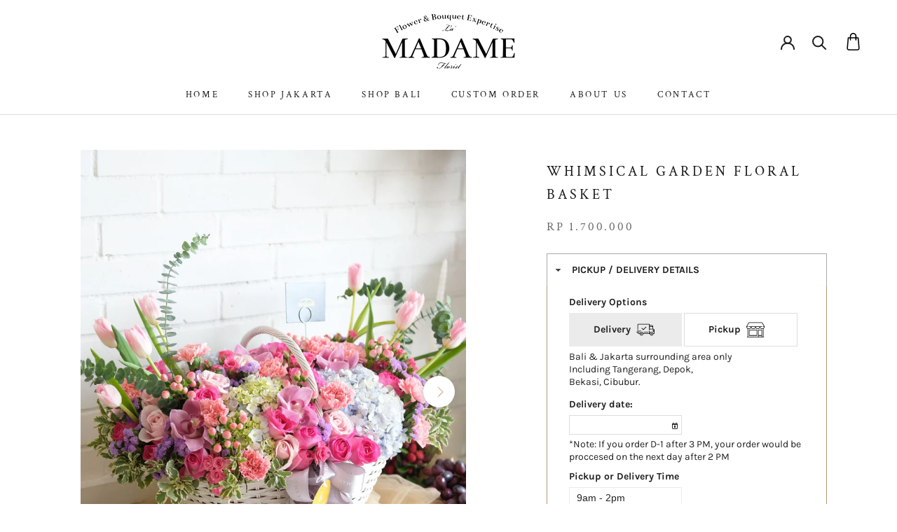

--- FILE ---
content_type: text/html; charset=utf-8
request_url: https://madameflorist.com/products/whimsical-garden-blossom-box
body_size: 21557
content:
<!doctype html>

<html class="no-js" lang="en">
  <head>
    <meta charset="utf-8"> 
    <meta http-equiv="X-UA-Compatible" content="IE=edge,chrome=1">
    <meta name="viewport" content="width=device-width, initial-scale=1.0, height=device-height, minimum-scale=1.0, user-scalable=0">
    <meta name="theme-color" content="">

    <title>
      Whimsical Garden Floral Basket &ndash; Madame Florist
    </title><link rel="canonical" href="https://madameflorist.com/products/whimsical-garden-blossom-box"><link rel="shortcut icon" href="//madameflorist.com/cdn/shop/files/madame_72193722-8302-4bda-89f2-9b6236a7b00b_32x32.jpg?v=1614299363" type="image/png"><meta property="og:type" content="product">
  <meta property="og:title" content="Whimsical Garden Floral Basket"><meta property="og:image" content="http://madameflorist.com/cdn/shop/products/a1_853cbab5-5e94-4d20-ab83-301c123217e9_grande.jpg?v=1582545396">
    <meta property="og:image:secure_url" content="https://madameflorist.com/cdn/shop/products/a1_853cbab5-5e94-4d20-ab83-301c123217e9_grande.jpg?v=1582545396"><meta property="og:image" content="http://madameflorist.com/cdn/shop/products/a2_0a944590-175b-4472-8ea1-d590c9a8d95e_grande.jpg?v=1582545409">
    <meta property="og:image:secure_url" content="https://madameflorist.com/cdn/shop/products/a2_0a944590-175b-4472-8ea1-d590c9a8d95e_grande.jpg?v=1582545409"><meta property="product:price:amount" content="1,700,000">
  <meta property="product:price:currency" content="IDR"><meta property="og:url" content="https://madameflorist.com/products/whimsical-garden-blossom-box">
<meta property="og:site_name" content="Madame Florist"><meta name="twitter:card" content="summary"><meta name="twitter:title" content="Whimsical Garden Floral Basket">
  <meta name="twitter:description" content="">
  <meta name="twitter:image" content="https://madameflorist.com/cdn/shop/products/a1_853cbab5-5e94-4d20-ab83-301c123217e9_600x600_crop_center.jpg?v=1582545396">

    <script>window.performance && window.performance.mark && window.performance.mark('shopify.content_for_header.start');</script><meta id="shopify-digital-wallet" name="shopify-digital-wallet" content="/27155333229/digital_wallets/dialog">
<link rel="alternate" type="application/json+oembed" href="https://madameflorist.com/products/whimsical-garden-blossom-box.oembed">
<script async="async" src="/checkouts/internal/preloads.js?locale=en-ID"></script>
<script id="shopify-features" type="application/json">{"accessToken":"73c126bad7f7516fb3893f54d1e4d604","betas":["rich-media-storefront-analytics"],"domain":"madameflorist.com","predictiveSearch":true,"shopId":27155333229,"locale":"en"}</script>
<script>var Shopify = Shopify || {};
Shopify.shop = "madame-florist.myshopify.com";
Shopify.locale = "en";
Shopify.currency = {"active":"IDR","rate":"1.0"};
Shopify.country = "ID";
Shopify.theme = {"name":"Prestige with additional item","id":83633995885,"schema_name":"Prestige","schema_version":"4.2.0","theme_store_id":null,"role":"main"};
Shopify.theme.handle = "null";
Shopify.theme.style = {"id":null,"handle":null};
Shopify.cdnHost = "madameflorist.com/cdn";
Shopify.routes = Shopify.routes || {};
Shopify.routes.root = "/";</script>
<script type="module">!function(o){(o.Shopify=o.Shopify||{}).modules=!0}(window);</script>
<script>!function(o){function n(){var o=[];function n(){o.push(Array.prototype.slice.apply(arguments))}return n.q=o,n}var t=o.Shopify=o.Shopify||{};t.loadFeatures=n(),t.autoloadFeatures=n()}(window);</script>
<script id="shop-js-analytics" type="application/json">{"pageType":"product"}</script>
<script defer="defer" async type="module" src="//madameflorist.com/cdn/shopifycloud/shop-js/modules/v2/client.init-shop-cart-sync_BApSsMSl.en.esm.js"></script>
<script defer="defer" async type="module" src="//madameflorist.com/cdn/shopifycloud/shop-js/modules/v2/chunk.common_CBoos6YZ.esm.js"></script>
<script type="module">
  await import("//madameflorist.com/cdn/shopifycloud/shop-js/modules/v2/client.init-shop-cart-sync_BApSsMSl.en.esm.js");
await import("//madameflorist.com/cdn/shopifycloud/shop-js/modules/v2/chunk.common_CBoos6YZ.esm.js");

  window.Shopify.SignInWithShop?.initShopCartSync?.({"fedCMEnabled":true,"windoidEnabled":true});

</script>
<script>(function() {
  var isLoaded = false;
  function asyncLoad() {
    if (isLoaded) return;
    isLoaded = true;
    var urls = ["https:\/\/instafeed.nfcube.com\/cdn\/fd242f036f0e9980da7a4757d35698ff.js?shop=madame-florist.myshopify.com","https:\/\/cdn.shopify.com\/s\/files\/1\/0683\/1371\/0892\/files\/splmn-shopify-prod-August-31.min.js?v=1693985059\u0026shop=madame-florist.myshopify.com"];
    for (var i = 0; i < urls.length; i++) {
      var s = document.createElement('script');
      s.type = 'text/javascript';
      s.async = true;
      s.src = urls[i];
      var x = document.getElementsByTagName('script')[0];
      x.parentNode.insertBefore(s, x);
    }
  };
  if(window.attachEvent) {
    window.attachEvent('onload', asyncLoad);
  } else {
    window.addEventListener('load', asyncLoad, false);
  }
})();</script>
<script id="__st">var __st={"a":27155333229,"offset":25200,"reqid":"baa40c39-c61a-4261-9d56-a34654d5c4c8-1768877999","pageurl":"madameflorist.com\/products\/whimsical-garden-blossom-box","u":"655a54359160","p":"product","rtyp":"product","rid":4382295228525};</script>
<script>window.ShopifyPaypalV4VisibilityTracking = true;</script>
<script id="captcha-bootstrap">!function(){'use strict';const t='contact',e='account',n='new_comment',o=[[t,t],['blogs',n],['comments',n],[t,'customer']],c=[[e,'customer_login'],[e,'guest_login'],[e,'recover_customer_password'],[e,'create_customer']],r=t=>t.map((([t,e])=>`form[action*='/${t}']:not([data-nocaptcha='true']) input[name='form_type'][value='${e}']`)).join(','),a=t=>()=>t?[...document.querySelectorAll(t)].map((t=>t.form)):[];function s(){const t=[...o],e=r(t);return a(e)}const i='password',u='form_key',d=['recaptcha-v3-token','g-recaptcha-response','h-captcha-response',i],f=()=>{try{return window.sessionStorage}catch{return}},m='__shopify_v',_=t=>t.elements[u];function p(t,e,n=!1){try{const o=window.sessionStorage,c=JSON.parse(o.getItem(e)),{data:r}=function(t){const{data:e,action:n}=t;return t[m]||n?{data:e,action:n}:{data:t,action:n}}(c);for(const[e,n]of Object.entries(r))t.elements[e]&&(t.elements[e].value=n);n&&o.removeItem(e)}catch(o){console.error('form repopulation failed',{error:o})}}const l='form_type',E='cptcha';function T(t){t.dataset[E]=!0}const w=window,h=w.document,L='Shopify',v='ce_forms',y='captcha';let A=!1;((t,e)=>{const n=(g='f06e6c50-85a8-45c8-87d0-21a2b65856fe',I='https://cdn.shopify.com/shopifycloud/storefront-forms-hcaptcha/ce_storefront_forms_captcha_hcaptcha.v1.5.2.iife.js',D={infoText:'Protected by hCaptcha',privacyText:'Privacy',termsText:'Terms'},(t,e,n)=>{const o=w[L][v],c=o.bindForm;if(c)return c(t,g,e,D).then(n);var r;o.q.push([[t,g,e,D],n]),r=I,A||(h.body.append(Object.assign(h.createElement('script'),{id:'captcha-provider',async:!0,src:r})),A=!0)});var g,I,D;w[L]=w[L]||{},w[L][v]=w[L][v]||{},w[L][v].q=[],w[L][y]=w[L][y]||{},w[L][y].protect=function(t,e){n(t,void 0,e),T(t)},Object.freeze(w[L][y]),function(t,e,n,w,h,L){const[v,y,A,g]=function(t,e,n){const i=e?o:[],u=t?c:[],d=[...i,...u],f=r(d),m=r(i),_=r(d.filter((([t,e])=>n.includes(e))));return[a(f),a(m),a(_),s()]}(w,h,L),I=t=>{const e=t.target;return e instanceof HTMLFormElement?e:e&&e.form},D=t=>v().includes(t);t.addEventListener('submit',(t=>{const e=I(t);if(!e)return;const n=D(e)&&!e.dataset.hcaptchaBound&&!e.dataset.recaptchaBound,o=_(e),c=g().includes(e)&&(!o||!o.value);(n||c)&&t.preventDefault(),c&&!n&&(function(t){try{if(!f())return;!function(t){const e=f();if(!e)return;const n=_(t);if(!n)return;const o=n.value;o&&e.removeItem(o)}(t);const e=Array.from(Array(32),(()=>Math.random().toString(36)[2])).join('');!function(t,e){_(t)||t.append(Object.assign(document.createElement('input'),{type:'hidden',name:u})),t.elements[u].value=e}(t,e),function(t,e){const n=f();if(!n)return;const o=[...t.querySelectorAll(`input[type='${i}']`)].map((({name:t})=>t)),c=[...d,...o],r={};for(const[a,s]of new FormData(t).entries())c.includes(a)||(r[a]=s);n.setItem(e,JSON.stringify({[m]:1,action:t.action,data:r}))}(t,e)}catch(e){console.error('failed to persist form',e)}}(e),e.submit())}));const S=(t,e)=>{t&&!t.dataset[E]&&(n(t,e.some((e=>e===t))),T(t))};for(const o of['focusin','change'])t.addEventListener(o,(t=>{const e=I(t);D(e)&&S(e,y())}));const B=e.get('form_key'),M=e.get(l),P=B&&M;t.addEventListener('DOMContentLoaded',(()=>{const t=y();if(P)for(const e of t)e.elements[l].value===M&&p(e,B);[...new Set([...A(),...v().filter((t=>'true'===t.dataset.shopifyCaptcha))])].forEach((e=>S(e,t)))}))}(h,new URLSearchParams(w.location.search),n,t,e,['guest_login'])})(!0,!0)}();</script>
<script integrity="sha256-4kQ18oKyAcykRKYeNunJcIwy7WH5gtpwJnB7kiuLZ1E=" data-source-attribution="shopify.loadfeatures" defer="defer" src="//madameflorist.com/cdn/shopifycloud/storefront/assets/storefront/load_feature-a0a9edcb.js" crossorigin="anonymous"></script>
<script data-source-attribution="shopify.dynamic_checkout.dynamic.init">var Shopify=Shopify||{};Shopify.PaymentButton=Shopify.PaymentButton||{isStorefrontPortableWallets:!0,init:function(){window.Shopify.PaymentButton.init=function(){};var t=document.createElement("script");t.src="https://madameflorist.com/cdn/shopifycloud/portable-wallets/latest/portable-wallets.en.js",t.type="module",document.head.appendChild(t)}};
</script>
<script data-source-attribution="shopify.dynamic_checkout.buyer_consent">
  function portableWalletsHideBuyerConsent(e){var t=document.getElementById("shopify-buyer-consent"),n=document.getElementById("shopify-subscription-policy-button");t&&n&&(t.classList.add("hidden"),t.setAttribute("aria-hidden","true"),n.removeEventListener("click",e))}function portableWalletsShowBuyerConsent(e){var t=document.getElementById("shopify-buyer-consent"),n=document.getElementById("shopify-subscription-policy-button");t&&n&&(t.classList.remove("hidden"),t.removeAttribute("aria-hidden"),n.addEventListener("click",e))}window.Shopify?.PaymentButton&&(window.Shopify.PaymentButton.hideBuyerConsent=portableWalletsHideBuyerConsent,window.Shopify.PaymentButton.showBuyerConsent=portableWalletsShowBuyerConsent);
</script>
<script data-source-attribution="shopify.dynamic_checkout.cart.bootstrap">document.addEventListener("DOMContentLoaded",(function(){function t(){return document.querySelector("shopify-accelerated-checkout-cart, shopify-accelerated-checkout")}if(t())Shopify.PaymentButton.init();else{new MutationObserver((function(e,n){t()&&(Shopify.PaymentButton.init(),n.disconnect())})).observe(document.body,{childList:!0,subtree:!0})}}));
</script>

<script>window.performance && window.performance.mark && window.performance.mark('shopify.content_for_header.end');</script>

    <link rel="stylesheet" href="//madameflorist.com/cdn/shop/t/9/assets/theme.scss.css?v=72371507518751560011763972544">
    <link rel="stylesheet" href="//madameflorist.com/cdn/shop/t/9/assets/custom.scss.css?v=86605236873848212911610180051">

    <script src="https://code.jquery.com/jquery-1.12.4.js"></script>
    <script src="https://code.jquery.com/ui/1.12.1/jquery-ui.js"></script>
    
    <script>
      // This allows to expose several variables to the global scope, to be used in scripts
      window.theme = {
        template: "product",
        shopCurrency: "IDR",
        moneyFormat: "Rp {{amount_no_decimals}}",
        moneyWithCurrencyFormat: "Rp {{amount_no_decimals}}",
        currencyConversionEnabled: false,
        currencyConversionMoneyFormat: "money_format",
        currencyConversionRoundAmounts: true,
        productImageSize: "tall",
        searchMode: "product,article",
        showPageTransition: false,
        showElementStaggering: false,
        showImageZooming: false
      };

      window.languages = {
        cartAddNote: "Add Order Note",
        cartEditNote: "Edit Order Note",
        productImageLoadingError: "This image could not be loaded. Please try to reload the page.",
        productFormAddToCart: "Add to cart",
        productFormUnavailable: "Unavailable",
        productFormSoldOut: "Sold Out",
        shippingEstimatorOneResult: "1 option available:",
        shippingEstimatorMoreResults: "{{count}} options available:",
        shippingEstimatorNoResults: "No shipping could be found"
      };

      window.lazySizesConfig = {
        loadHidden: false,
        hFac: 0.5,
        expFactor: 2,
        ricTimeout: 150,
        lazyClass: 'Image--lazyLoad',
        loadingClass: 'Image--lazyLoading',
        loadedClass: 'Image--lazyLoaded'
      };

      document.documentElement.className = document.documentElement.className.replace('no-js', 'js');
      document.documentElement.style.setProperty('--window-height', window.innerHeight + 'px');

      // We do a quick detection of some features (we could use Modernizr but for so little...)
      (function() {
        document.documentElement.className += ((window.CSS && window.CSS.supports('(position: sticky) or (position: -webkit-sticky)')) ? ' supports-sticky' : ' no-supports-sticky');
        document.documentElement.className += (window.matchMedia('(-moz-touch-enabled: 1), (hover: none)')).matches ? ' no-supports-hover' : ' supports-hover';
      }());

      // This code is done to force reload the page when the back button is hit (which allows to fix stale data on cart, for instance)
      if (performance.navigation.type === 2) {
        location.reload(true);
      }
    </script>

    <script src="//madameflorist.com/cdn/shop/t/9/assets/lazysizes.min.js?v=174358363404432586981607433993" async></script>

    

    <script src="//madameflorist.com/cdn/shopifycloud/storefront/assets/themes_support/option_selection-b017cd28.js" type="text/javascript"></script>
    <script src="//madameflorist.com/cdn/shopifycloud/storefront/assets/themes_support/shopify_common-5f594365.js" type="text/javascript"></script>
    <script src="//madameflorist.com/cdn/shopifycloud/storefront/assets/themes_support/customer_area-f1b6eefc.js" type="text/javascript"></script>
    
    


    <script src="https://cdnjs.cloudflare.com/ajax/libs/jquery/3.4.1/jquery.min.js" integrity="sha256-CSXorXvZcTkaix6Yvo6HppcZGetbYMGWSFlBw8HfCJo=" crossorigin="anonymous"></script>
    <link href="//code.jquery.com/ui/1.9.2/themes/base/jquery-ui.css" rel="stylesheet" type="text/css" media="all" />
    <script src="//ajax.googleapis.com/ajax/libs/jqueryui/1.9.2/jquery-ui.min.js" type="text/javascript" defer="defer"></script>
    
    <script src="https://polyfill-fastly.net/v3/polyfill.min.js?unknown=polyfill&features=fetch,Element.prototype.closest,Element.prototype.remove,Element.prototype.classList,Array.prototype.includes,Array.prototype.fill,Object.assign,CustomEvent,IntersectionObserver,IntersectionObserverEntry" defer></script>
    <script src="//madameflorist.com/cdn/shop/t/9/assets/libs.min.js?v=88466822118989791001607433993" defer></script>
    <script src="//madameflorist.com/cdn/shop/t/9/assets/theme.js?v=61864498763468996281607434255" defer></script>
    <script src="//madameflorist.com/cdn/shop/t/9/assets/custom.js?v=142933421524177126561656653840" ></script>

    
  <script type="application/ld+json">
  {
    "@context": "http://schema.org",
    "@type": "Product",
    "offers": {
      "@type": "Offer",
      "availability":"https://schema.org/InStock",
      "price": "1,700,000",
      "priceCurrency": "IDR",
      "url": "https://madameflorist.com/products/whimsical-garden-blossom-box"
    },
    "brand": "Madame Florist",
    "name": "Whimsical Garden Floral Basket",
    "description": "",
    "category": "",
    "url": "https://madameflorist.com/products/whimsical-garden-blossom-box",
    "image": {
      "@type": "ImageObject",
      "url": "https://madameflorist.com/cdn/shop/products/a1_853cbab5-5e94-4d20-ab83-301c123217e9_1024x1024.jpg?v=1582545396",
      "image": "https://madameflorist.com/cdn/shop/products/a1_853cbab5-5e94-4d20-ab83-301c123217e9_1024x1024.jpg?v=1582545396",
      "name": "Whimsical Garden Floral Basket",
      "width": 1024,
      "height": 1024
    }
  }
  </script>

    
    
    
  <script>window.is_hulkpo_installed=true</script><!-- BEGIN app block: shopify://apps/hulk-product-options/blocks/app-embed/380168ef-9475-4244-a291-f66b189208b5 --><!-- BEGIN app snippet: hulkapps_product_options --><script>
    
        window.hulkapps = {
        shop_slug: "madame-florist",
        store_id: "madame-florist.myshopify.com",
        money_format: "Rp {{amount_no_decimals}}",
        cart: null,
        product: null,
        product_collections: null,
        product_variants: null,
        is_volume_discount: null,
        is_product_option: true,
        product_id: null,
        page_type: null,
        po_url: "https://productoption.hulkapps.com",
        po_proxy_url: "https://madameflorist.com",
        vd_url: "https://volumediscount.hulkapps.com",
        customer: null,
        hulkapps_extension_js: true

    }
    window.is_hulkpo_installed=true
    

      window.hulkapps.page_type = "cart";
      window.hulkapps.cart = {"note":null,"attributes":{},"original_total_price":0,"total_price":0,"total_discount":0,"total_weight":0.0,"item_count":0,"items":[],"requires_shipping":false,"currency":"IDR","items_subtotal_price":0,"cart_level_discount_applications":[],"checkout_charge_amount":0}
      if (typeof window.hulkapps.cart.items == "object") {
        for (var i=0; i<window.hulkapps.cart.items.length; i++) {
          ["sku", "grams", "vendor", "url", "image", "handle", "requires_shipping", "product_type", "product_description"].map(function(a) {
            delete window.hulkapps.cart.items[i][a]
          })
        }
      }
      window.hulkapps.cart_collections = {}
      

    
      window.hulkapps.page_type = "product"
      window.hulkapps.product_id = "4382295228525";
      window.hulkapps.product = {"id":4382295228525,"title":"Whimsical Garden Floral Basket","handle":"whimsical-garden-blossom-box","description":"","published_at":"2019-11-21T12:47:20+07:00","created_at":"2019-11-21T12:47:23+07:00","vendor":"Madame Florist","type":"","tags":["Blossom Box","Fresh Flowers"],"price":170000000,"price_min":170000000,"price_max":190000000,"available":true,"price_varies":true,"compare_at_price":null,"compare_at_price_min":0,"compare_at_price_max":0,"compare_at_price_varies":false,"variants":[{"id":33236909064301,"title":"reguler","option1":"reguler","option2":null,"option3":null,"sku":"","requires_shipping":true,"taxable":true,"featured_image":null,"available":true,"name":"Whimsical Garden Floral Basket - reguler","public_title":"reguler","options":["reguler"],"price":170000000,"weight":0,"compare_at_price":null,"inventory_management":null,"barcode":"","requires_selling_plan":false,"selling_plan_allocations":[]},{"id":33236909097069,"title":"special","option1":"special","option2":null,"option3":null,"sku":"","requires_shipping":true,"taxable":true,"featured_image":null,"available":true,"name":"Whimsical Garden Floral Basket - special","public_title":"special","options":["special"],"price":190000000,"weight":0,"compare_at_price":null,"inventory_management":null,"barcode":"","requires_selling_plan":false,"selling_plan_allocations":[]}],"images":["\/\/madameflorist.com\/cdn\/shop\/products\/a1_853cbab5-5e94-4d20-ab83-301c123217e9.jpg?v=1582545396","\/\/madameflorist.com\/cdn\/shop\/products\/a2_0a944590-175b-4472-8ea1-d590c9a8d95e.jpg?v=1582545409"],"featured_image":"\/\/madameflorist.com\/cdn\/shop\/products\/a1_853cbab5-5e94-4d20-ab83-301c123217e9.jpg?v=1582545396","options":["Size"],"media":[{"alt":null,"id":6502429589613,"position":1,"preview_image":{"aspect_ratio":0.791,"height":1361,"width":1077,"src":"\/\/madameflorist.com\/cdn\/shop\/products\/a1_853cbab5-5e94-4d20-ab83-301c123217e9.jpg?v=1582545396"},"aspect_ratio":0.791,"height":1361,"media_type":"image","src":"\/\/madameflorist.com\/cdn\/shop\/products\/a1_853cbab5-5e94-4d20-ab83-301c123217e9.jpg?v=1582545396","width":1077},{"alt":null,"id":6502430736493,"position":2,"preview_image":{"aspect_ratio":0.791,"height":1361,"width":1077,"src":"\/\/madameflorist.com\/cdn\/shop\/products\/a2_0a944590-175b-4472-8ea1-d590c9a8d95e.jpg?v=1582545409"},"aspect_ratio":0.791,"height":1361,"media_type":"image","src":"\/\/madameflorist.com\/cdn\/shop\/products\/a2_0a944590-175b-4472-8ea1-d590c9a8d95e.jpg?v=1582545409","width":1077}],"requires_selling_plan":false,"selling_plan_groups":[],"content":""}

      window.hulkapps.product_collection = []
      
        window.hulkapps.product_collection.push(157329129581)
      
        window.hulkapps.product_collection.push(157319528557)
      

      window.hulkapps.product_variant = []
      
        window.hulkapps.product_variant.push(33236909064301)
      
        window.hulkapps.product_variant.push(33236909097069)
      

      window.hulkapps.product_collections = window.hulkapps.product_collection.toString();
      window.hulkapps.product_variants = window.hulkapps.product_variant.toString();

    

</script>

<!-- END app snippet --><!-- END app block --><!-- BEGIN app block: shopify://apps/hulk-form-builder/blocks/app-embed/b6b8dd14-356b-4725-a4ed-77232212b3c3 --><!-- BEGIN app snippet: hulkapps-formbuilder-theme-ext --><script type="text/javascript">
  
  if (typeof window.formbuilder_customer != "object") {
        window.formbuilder_customer = {}
  }

  window.hulkFormBuilder = {
    form_data: {},
    shop_data: {"shop_eZbrnj2oRZXlyhVjD4i8Rw":{"shop_uuid":"eZbrnj2oRZXlyhVjD4i8Rw","shop_timezone":"Asia\/Jakarta","shop_id":30177,"shop_is_after_submit_enabled":true,"shop_shopify_plan":"basic","shop_shopify_domain":"madame-florist.myshopify.com","shop_remove_watermark":false,"shop_created_at":"2020-02-27T06:05:54.908Z","is_skip_metafield":false,"shop_deleted":false,"shop_disabled":false}},
    settings_data: {"shop_settings":{"shop_customise_msgs":[],"default_customise_msgs":{"is_required":"is required","thank_you":"Thank you! The form was submitted successfully.","processing":"Processing...","valid_data":"Please provide valid data","valid_email":"Provide valid email format","valid_tags":"HTML Tags are not allowed","valid_phone":"Provide valid phone number","valid_captcha":"Please provide valid captcha response","valid_url":"Provide valid URL","only_number_alloud":"Provide valid number in","number_less":"must be less than","number_more":"must be more than","image_must_less":"Image must be less than 20MB","image_number":"Images allowed","image_extension":"Invalid extension! Please provide image file","error_image_upload":"Error in image upload. Please try again.","error_file_upload":"Error in file upload. Please try again.","your_response":"Your response","error_form_submit":"Error occur.Please try again after sometime.","email_submitted":"Form with this email is already submitted","invalid_email_by_zerobounce":"The email address you entered appears to be invalid. Please check it and try again.","download_file":"Download file","card_details_invalid":"Your card details are invalid","card_details":"Card details","please_enter_card_details":"Please enter card details","card_number":"Card number","exp_mm":"Exp MM","exp_yy":"Exp YY","crd_cvc":"CVV","payment_value":"Payment amount","please_enter_payment_amount":"Please enter payment amount","address1":"Address line 1","address2":"Address line 2","city":"City","province":"Province","zipcode":"Zip code","country":"Country","blocked_domain":"This form does not accept addresses from","file_must_less":"File must be less than 20MB","file_extension":"Invalid extension! Please provide file","only_file_number_alloud":"files allowed","previous":"Previous","next":"Next","must_have_a_input":"Please enter at least one field.","please_enter_required_data":"Please enter required data","atleast_one_special_char":"Include at least one special character","atleast_one_lowercase_char":"Include at least one lowercase character","atleast_one_uppercase_char":"Include at least one uppercase character","atleast_one_number":"Include at least one number","must_have_8_chars":"Must have 8 characters long","be_between_8_and_12_chars":"Be between 8 and 12 characters long","please_select":"Please Select","phone_submitted":"Form with this phone number is already submitted","user_res_parse_error":"Error while submitting the form","valid_same_values":"values must be same","product_choice_clear_selection":"Clear Selection","picture_choice_clear_selection":"Clear Selection","remove_all_for_file_image_upload":"Remove All","invalid_file_type_for_image_upload":"You can't upload files of this type.","invalid_file_type_for_signature_upload":"You can't upload files of this type.","max_files_exceeded_for_file_upload":"You can not upload any more files.","max_files_exceeded_for_image_upload":"You can not upload any more files.","file_already_exist":"File already uploaded","max_limit_exceed":"You have added the maximum number of text fields.","cancel_upload_for_file_upload":"Cancel upload","cancel_upload_for_image_upload":"Cancel upload","cancel_upload_for_signature_upload":"Cancel upload"},"shop_blocked_domains":[]}},
    features_data: {"shop_plan_features":{"shop_plan_features":["unlimited-forms","full-design-customization","export-form-submissions","multiple-recipients-for-form-submissions","multiple-admin-notifications","enable-captcha","unlimited-file-uploads","save-submitted-form-data","set-auto-response-message","conditional-logic","form-banner","save-as-draft-facility","include-user-response-in-admin-email","disable-form-submission","file-upload"]}},
    shop: null,
    shop_id: null,
    plan_features: null,
    validateDoubleQuotes: false,
    assets: {
      extraFunctions: "https://cdn.shopify.com/extensions/019bb5ee-ec40-7527-955d-c1b8751eb060/form-builder-by-hulkapps-50/assets/extra-functions.js",
      extraStyles: "https://cdn.shopify.com/extensions/019bb5ee-ec40-7527-955d-c1b8751eb060/form-builder-by-hulkapps-50/assets/extra-styles.css",
      bootstrapStyles: "https://cdn.shopify.com/extensions/019bb5ee-ec40-7527-955d-c1b8751eb060/form-builder-by-hulkapps-50/assets/theme-app-extension-bootstrap.css"
    },
    translations: {
      htmlTagNotAllowed: "HTML Tags are not allowed",
      sqlQueryNotAllowed: "SQL Queries are not allowed",
      doubleQuoteNotAllowed: "Double quotes are not allowed",
      vorwerkHttpWwwNotAllowed: "The words \u0026#39;http\u0026#39; and \u0026#39;www\u0026#39; are not allowed. Please remove them and try again.",
      maxTextFieldsReached: "You have added the maximum number of text fields.",
      avoidNegativeWords: "Avoid negative words: Don\u0026#39;t use negative words in your contact message.",
      customDesignOnly: "This form is for custom designs requests. For general inquiries please contact our team at info@stagheaddesigns.com",
      zerobounceApiErrorMsg: "We couldn\u0026#39;t verify your email due to a technical issue. Please try again later.",
    }

  }

  

  window.FbThemeAppExtSettingsHash = {}
  
</script><!-- END app snippet --><!-- END app block --><script src="https://cdn.shopify.com/extensions/019b9c2b-77f8-7b74-afb5-bcf1f8a2c57e/productoption-172/assets/hulkcode.js" type="text/javascript" defer="defer"></script>
<link href="https://cdn.shopify.com/extensions/019b9c2b-77f8-7b74-afb5-bcf1f8a2c57e/productoption-172/assets/hulkcode.css" rel="stylesheet" type="text/css" media="all">
<script src="https://cdn.shopify.com/extensions/019bb5ee-ec40-7527-955d-c1b8751eb060/form-builder-by-hulkapps-50/assets/form-builder-script.js" type="text/javascript" defer="defer"></script>
<link href="https://monorail-edge.shopifysvc.com" rel="dns-prefetch">
<script>(function(){if ("sendBeacon" in navigator && "performance" in window) {try {var session_token_from_headers = performance.getEntriesByType('navigation')[0].serverTiming.find(x => x.name == '_s').description;} catch {var session_token_from_headers = undefined;}var session_cookie_matches = document.cookie.match(/_shopify_s=([^;]*)/);var session_token_from_cookie = session_cookie_matches && session_cookie_matches.length === 2 ? session_cookie_matches[1] : "";var session_token = session_token_from_headers || session_token_from_cookie || "";function handle_abandonment_event(e) {var entries = performance.getEntries().filter(function(entry) {return /monorail-edge.shopifysvc.com/.test(entry.name);});if (!window.abandonment_tracked && entries.length === 0) {window.abandonment_tracked = true;var currentMs = Date.now();var navigation_start = performance.timing.navigationStart;var payload = {shop_id: 27155333229,url: window.location.href,navigation_start,duration: currentMs - navigation_start,session_token,page_type: "product"};window.navigator.sendBeacon("https://monorail-edge.shopifysvc.com/v1/produce", JSON.stringify({schema_id: "online_store_buyer_site_abandonment/1.1",payload: payload,metadata: {event_created_at_ms: currentMs,event_sent_at_ms: currentMs}}));}}window.addEventListener('pagehide', handle_abandonment_event);}}());</script>
<script id="web-pixels-manager-setup">(function e(e,d,r,n,o){if(void 0===o&&(o={}),!Boolean(null===(a=null===(i=window.Shopify)||void 0===i?void 0:i.analytics)||void 0===a?void 0:a.replayQueue)){var i,a;window.Shopify=window.Shopify||{};var t=window.Shopify;t.analytics=t.analytics||{};var s=t.analytics;s.replayQueue=[],s.publish=function(e,d,r){return s.replayQueue.push([e,d,r]),!0};try{self.performance.mark("wpm:start")}catch(e){}var l=function(){var e={modern:/Edge?\/(1{2}[4-9]|1[2-9]\d|[2-9]\d{2}|\d{4,})\.\d+(\.\d+|)|Firefox\/(1{2}[4-9]|1[2-9]\d|[2-9]\d{2}|\d{4,})\.\d+(\.\d+|)|Chrom(ium|e)\/(9{2}|\d{3,})\.\d+(\.\d+|)|(Maci|X1{2}).+ Version\/(15\.\d+|(1[6-9]|[2-9]\d|\d{3,})\.\d+)([,.]\d+|)( \(\w+\)|)( Mobile\/\w+|) Safari\/|Chrome.+OPR\/(9{2}|\d{3,})\.\d+\.\d+|(CPU[ +]OS|iPhone[ +]OS|CPU[ +]iPhone|CPU IPhone OS|CPU iPad OS)[ +]+(15[._]\d+|(1[6-9]|[2-9]\d|\d{3,})[._]\d+)([._]\d+|)|Android:?[ /-](13[3-9]|1[4-9]\d|[2-9]\d{2}|\d{4,})(\.\d+|)(\.\d+|)|Android.+Firefox\/(13[5-9]|1[4-9]\d|[2-9]\d{2}|\d{4,})\.\d+(\.\d+|)|Android.+Chrom(ium|e)\/(13[3-9]|1[4-9]\d|[2-9]\d{2}|\d{4,})\.\d+(\.\d+|)|SamsungBrowser\/([2-9]\d|\d{3,})\.\d+/,legacy:/Edge?\/(1[6-9]|[2-9]\d|\d{3,})\.\d+(\.\d+|)|Firefox\/(5[4-9]|[6-9]\d|\d{3,})\.\d+(\.\d+|)|Chrom(ium|e)\/(5[1-9]|[6-9]\d|\d{3,})\.\d+(\.\d+|)([\d.]+$|.*Safari\/(?![\d.]+ Edge\/[\d.]+$))|(Maci|X1{2}).+ Version\/(10\.\d+|(1[1-9]|[2-9]\d|\d{3,})\.\d+)([,.]\d+|)( \(\w+\)|)( Mobile\/\w+|) Safari\/|Chrome.+OPR\/(3[89]|[4-9]\d|\d{3,})\.\d+\.\d+|(CPU[ +]OS|iPhone[ +]OS|CPU[ +]iPhone|CPU IPhone OS|CPU iPad OS)[ +]+(10[._]\d+|(1[1-9]|[2-9]\d|\d{3,})[._]\d+)([._]\d+|)|Android:?[ /-](13[3-9]|1[4-9]\d|[2-9]\d{2}|\d{4,})(\.\d+|)(\.\d+|)|Mobile Safari.+OPR\/([89]\d|\d{3,})\.\d+\.\d+|Android.+Firefox\/(13[5-9]|1[4-9]\d|[2-9]\d{2}|\d{4,})\.\d+(\.\d+|)|Android.+Chrom(ium|e)\/(13[3-9]|1[4-9]\d|[2-9]\d{2}|\d{4,})\.\d+(\.\d+|)|Android.+(UC? ?Browser|UCWEB|U3)[ /]?(15\.([5-9]|\d{2,})|(1[6-9]|[2-9]\d|\d{3,})\.\d+)\.\d+|SamsungBrowser\/(5\.\d+|([6-9]|\d{2,})\.\d+)|Android.+MQ{2}Browser\/(14(\.(9|\d{2,})|)|(1[5-9]|[2-9]\d|\d{3,})(\.\d+|))(\.\d+|)|K[Aa][Ii]OS\/(3\.\d+|([4-9]|\d{2,})\.\d+)(\.\d+|)/},d=e.modern,r=e.legacy,n=navigator.userAgent;return n.match(d)?"modern":n.match(r)?"legacy":"unknown"}(),u="modern"===l?"modern":"legacy",c=(null!=n?n:{modern:"",legacy:""})[u],f=function(e){return[e.baseUrl,"/wpm","/b",e.hashVersion,"modern"===e.buildTarget?"m":"l",".js"].join("")}({baseUrl:d,hashVersion:r,buildTarget:u}),m=function(e){var d=e.version,r=e.bundleTarget,n=e.surface,o=e.pageUrl,i=e.monorailEndpoint;return{emit:function(e){var a=e.status,t=e.errorMsg,s=(new Date).getTime(),l=JSON.stringify({metadata:{event_sent_at_ms:s},events:[{schema_id:"web_pixels_manager_load/3.1",payload:{version:d,bundle_target:r,page_url:o,status:a,surface:n,error_msg:t},metadata:{event_created_at_ms:s}}]});if(!i)return console&&console.warn&&console.warn("[Web Pixels Manager] No Monorail endpoint provided, skipping logging."),!1;try{return self.navigator.sendBeacon.bind(self.navigator)(i,l)}catch(e){}var u=new XMLHttpRequest;try{return u.open("POST",i,!0),u.setRequestHeader("Content-Type","text/plain"),u.send(l),!0}catch(e){return console&&console.warn&&console.warn("[Web Pixels Manager] Got an unhandled error while logging to Monorail."),!1}}}}({version:r,bundleTarget:l,surface:e.surface,pageUrl:self.location.href,monorailEndpoint:e.monorailEndpoint});try{o.browserTarget=l,function(e){var d=e.src,r=e.async,n=void 0===r||r,o=e.onload,i=e.onerror,a=e.sri,t=e.scriptDataAttributes,s=void 0===t?{}:t,l=document.createElement("script"),u=document.querySelector("head"),c=document.querySelector("body");if(l.async=n,l.src=d,a&&(l.integrity=a,l.crossOrigin="anonymous"),s)for(var f in s)if(Object.prototype.hasOwnProperty.call(s,f))try{l.dataset[f]=s[f]}catch(e){}if(o&&l.addEventListener("load",o),i&&l.addEventListener("error",i),u)u.appendChild(l);else{if(!c)throw new Error("Did not find a head or body element to append the script");c.appendChild(l)}}({src:f,async:!0,onload:function(){if(!function(){var e,d;return Boolean(null===(d=null===(e=window.Shopify)||void 0===e?void 0:e.analytics)||void 0===d?void 0:d.initialized)}()){var d=window.webPixelsManager.init(e)||void 0;if(d){var r=window.Shopify.analytics;r.replayQueue.forEach((function(e){var r=e[0],n=e[1],o=e[2];d.publishCustomEvent(r,n,o)})),r.replayQueue=[],r.publish=d.publishCustomEvent,r.visitor=d.visitor,r.initialized=!0}}},onerror:function(){return m.emit({status:"failed",errorMsg:"".concat(f," has failed to load")})},sri:function(e){var d=/^sha384-[A-Za-z0-9+/=]+$/;return"string"==typeof e&&d.test(e)}(c)?c:"",scriptDataAttributes:o}),m.emit({status:"loading"})}catch(e){m.emit({status:"failed",errorMsg:(null==e?void 0:e.message)||"Unknown error"})}}})({shopId: 27155333229,storefrontBaseUrl: "https://madameflorist.com",extensionsBaseUrl: "https://extensions.shopifycdn.com/cdn/shopifycloud/web-pixels-manager",monorailEndpoint: "https://monorail-edge.shopifysvc.com/unstable/produce_batch",surface: "storefront-renderer",enabledBetaFlags: ["2dca8a86"],webPixelsConfigList: [{"id":"124846388","eventPayloadVersion":"v1","runtimeContext":"LAX","scriptVersion":"1","type":"CUSTOM","privacyPurposes":["ANALYTICS"],"name":"Google Analytics tag (migrated)"},{"id":"shopify-app-pixel","configuration":"{}","eventPayloadVersion":"v1","runtimeContext":"STRICT","scriptVersion":"0450","apiClientId":"shopify-pixel","type":"APP","privacyPurposes":["ANALYTICS","MARKETING"]},{"id":"shopify-custom-pixel","eventPayloadVersion":"v1","runtimeContext":"LAX","scriptVersion":"0450","apiClientId":"shopify-pixel","type":"CUSTOM","privacyPurposes":["ANALYTICS","MARKETING"]}],isMerchantRequest: false,initData: {"shop":{"name":"Madame Florist","paymentSettings":{"currencyCode":"IDR"},"myshopifyDomain":"madame-florist.myshopify.com","countryCode":"ID","storefrontUrl":"https:\/\/madameflorist.com"},"customer":null,"cart":null,"checkout":null,"productVariants":[{"price":{"amount":1700000.0,"currencyCode":"IDR"},"product":{"title":"Whimsical Garden Floral Basket","vendor":"Madame Florist","id":"4382295228525","untranslatedTitle":"Whimsical Garden Floral Basket","url":"\/products\/whimsical-garden-blossom-box","type":""},"id":"33236909064301","image":{"src":"\/\/madameflorist.com\/cdn\/shop\/products\/a1_853cbab5-5e94-4d20-ab83-301c123217e9.jpg?v=1582545396"},"sku":"","title":"reguler","untranslatedTitle":"reguler"},{"price":{"amount":1900000.0,"currencyCode":"IDR"},"product":{"title":"Whimsical Garden Floral Basket","vendor":"Madame Florist","id":"4382295228525","untranslatedTitle":"Whimsical Garden Floral Basket","url":"\/products\/whimsical-garden-blossom-box","type":""},"id":"33236909097069","image":{"src":"\/\/madameflorist.com\/cdn\/shop\/products\/a1_853cbab5-5e94-4d20-ab83-301c123217e9.jpg?v=1582545396"},"sku":"","title":"special","untranslatedTitle":"special"}],"purchasingCompany":null},},"https://madameflorist.com/cdn","fcfee988w5aeb613cpc8e4bc33m6693e112",{"modern":"","legacy":""},{"shopId":"27155333229","storefrontBaseUrl":"https:\/\/madameflorist.com","extensionBaseUrl":"https:\/\/extensions.shopifycdn.com\/cdn\/shopifycloud\/web-pixels-manager","surface":"storefront-renderer","enabledBetaFlags":"[\"2dca8a86\"]","isMerchantRequest":"false","hashVersion":"fcfee988w5aeb613cpc8e4bc33m6693e112","publish":"custom","events":"[[\"page_viewed\",{}],[\"product_viewed\",{\"productVariant\":{\"price\":{\"amount\":1700000.0,\"currencyCode\":\"IDR\"},\"product\":{\"title\":\"Whimsical Garden Floral Basket\",\"vendor\":\"Madame Florist\",\"id\":\"4382295228525\",\"untranslatedTitle\":\"Whimsical Garden Floral Basket\",\"url\":\"\/products\/whimsical-garden-blossom-box\",\"type\":\"\"},\"id\":\"33236909064301\",\"image\":{\"src\":\"\/\/madameflorist.com\/cdn\/shop\/products\/a1_853cbab5-5e94-4d20-ab83-301c123217e9.jpg?v=1582545396\"},\"sku\":\"\",\"title\":\"reguler\",\"untranslatedTitle\":\"reguler\"}}]]"});</script><script>
  window.ShopifyAnalytics = window.ShopifyAnalytics || {};
  window.ShopifyAnalytics.meta = window.ShopifyAnalytics.meta || {};
  window.ShopifyAnalytics.meta.currency = 'IDR';
  var meta = {"product":{"id":4382295228525,"gid":"gid:\/\/shopify\/Product\/4382295228525","vendor":"Madame Florist","type":"","handle":"whimsical-garden-blossom-box","variants":[{"id":33236909064301,"price":170000000,"name":"Whimsical Garden Floral Basket - reguler","public_title":"reguler","sku":""},{"id":33236909097069,"price":190000000,"name":"Whimsical Garden Floral Basket - special","public_title":"special","sku":""}],"remote":false},"page":{"pageType":"product","resourceType":"product","resourceId":4382295228525,"requestId":"baa40c39-c61a-4261-9d56-a34654d5c4c8-1768877999"}};
  for (var attr in meta) {
    window.ShopifyAnalytics.meta[attr] = meta[attr];
  }
</script>
<script class="analytics">
  (function () {
    var customDocumentWrite = function(content) {
      var jquery = null;

      if (window.jQuery) {
        jquery = window.jQuery;
      } else if (window.Checkout && window.Checkout.$) {
        jquery = window.Checkout.$;
      }

      if (jquery) {
        jquery('body').append(content);
      }
    };

    var hasLoggedConversion = function(token) {
      if (token) {
        return document.cookie.indexOf('loggedConversion=' + token) !== -1;
      }
      return false;
    }

    var setCookieIfConversion = function(token) {
      if (token) {
        var twoMonthsFromNow = new Date(Date.now());
        twoMonthsFromNow.setMonth(twoMonthsFromNow.getMonth() + 2);

        document.cookie = 'loggedConversion=' + token + '; expires=' + twoMonthsFromNow;
      }
    }

    var trekkie = window.ShopifyAnalytics.lib = window.trekkie = window.trekkie || [];
    if (trekkie.integrations) {
      return;
    }
    trekkie.methods = [
      'identify',
      'page',
      'ready',
      'track',
      'trackForm',
      'trackLink'
    ];
    trekkie.factory = function(method) {
      return function() {
        var args = Array.prototype.slice.call(arguments);
        args.unshift(method);
        trekkie.push(args);
        return trekkie;
      };
    };
    for (var i = 0; i < trekkie.methods.length; i++) {
      var key = trekkie.methods[i];
      trekkie[key] = trekkie.factory(key);
    }
    trekkie.load = function(config) {
      trekkie.config = config || {};
      trekkie.config.initialDocumentCookie = document.cookie;
      var first = document.getElementsByTagName('script')[0];
      var script = document.createElement('script');
      script.type = 'text/javascript';
      script.onerror = function(e) {
        var scriptFallback = document.createElement('script');
        scriptFallback.type = 'text/javascript';
        scriptFallback.onerror = function(error) {
                var Monorail = {
      produce: function produce(monorailDomain, schemaId, payload) {
        var currentMs = new Date().getTime();
        var event = {
          schema_id: schemaId,
          payload: payload,
          metadata: {
            event_created_at_ms: currentMs,
            event_sent_at_ms: currentMs
          }
        };
        return Monorail.sendRequest("https://" + monorailDomain + "/v1/produce", JSON.stringify(event));
      },
      sendRequest: function sendRequest(endpointUrl, payload) {
        // Try the sendBeacon API
        if (window && window.navigator && typeof window.navigator.sendBeacon === 'function' && typeof window.Blob === 'function' && !Monorail.isIos12()) {
          var blobData = new window.Blob([payload], {
            type: 'text/plain'
          });

          if (window.navigator.sendBeacon(endpointUrl, blobData)) {
            return true;
          } // sendBeacon was not successful

        } // XHR beacon

        var xhr = new XMLHttpRequest();

        try {
          xhr.open('POST', endpointUrl);
          xhr.setRequestHeader('Content-Type', 'text/plain');
          xhr.send(payload);
        } catch (e) {
          console.log(e);
        }

        return false;
      },
      isIos12: function isIos12() {
        return window.navigator.userAgent.lastIndexOf('iPhone; CPU iPhone OS 12_') !== -1 || window.navigator.userAgent.lastIndexOf('iPad; CPU OS 12_') !== -1;
      }
    };
    Monorail.produce('monorail-edge.shopifysvc.com',
      'trekkie_storefront_load_errors/1.1',
      {shop_id: 27155333229,
      theme_id: 83633995885,
      app_name: "storefront",
      context_url: window.location.href,
      source_url: "//madameflorist.com/cdn/s/trekkie.storefront.cd680fe47e6c39ca5d5df5f0a32d569bc48c0f27.min.js"});

        };
        scriptFallback.async = true;
        scriptFallback.src = '//madameflorist.com/cdn/s/trekkie.storefront.cd680fe47e6c39ca5d5df5f0a32d569bc48c0f27.min.js';
        first.parentNode.insertBefore(scriptFallback, first);
      };
      script.async = true;
      script.src = '//madameflorist.com/cdn/s/trekkie.storefront.cd680fe47e6c39ca5d5df5f0a32d569bc48c0f27.min.js';
      first.parentNode.insertBefore(script, first);
    };
    trekkie.load(
      {"Trekkie":{"appName":"storefront","development":false,"defaultAttributes":{"shopId":27155333229,"isMerchantRequest":null,"themeId":83633995885,"themeCityHash":"17688717618644910254","contentLanguage":"en","currency":"IDR","eventMetadataId":"580efb89-388a-4af8-8c8b-787964f53421"},"isServerSideCookieWritingEnabled":true,"monorailRegion":"shop_domain","enabledBetaFlags":["65f19447"]},"Session Attribution":{},"S2S":{"facebookCapiEnabled":false,"source":"trekkie-storefront-renderer","apiClientId":580111}}
    );

    var loaded = false;
    trekkie.ready(function() {
      if (loaded) return;
      loaded = true;

      window.ShopifyAnalytics.lib = window.trekkie;

      var originalDocumentWrite = document.write;
      document.write = customDocumentWrite;
      try { window.ShopifyAnalytics.merchantGoogleAnalytics.call(this); } catch(error) {};
      document.write = originalDocumentWrite;

      window.ShopifyAnalytics.lib.page(null,{"pageType":"product","resourceType":"product","resourceId":4382295228525,"requestId":"baa40c39-c61a-4261-9d56-a34654d5c4c8-1768877999","shopifyEmitted":true});

      var match = window.location.pathname.match(/checkouts\/(.+)\/(thank_you|post_purchase)/)
      var token = match? match[1]: undefined;
      if (!hasLoggedConversion(token)) {
        setCookieIfConversion(token);
        window.ShopifyAnalytics.lib.track("Viewed Product",{"currency":"IDR","variantId":33236909064301,"productId":4382295228525,"productGid":"gid:\/\/shopify\/Product\/4382295228525","name":"Whimsical Garden Floral Basket - reguler","price":"1700000.00","sku":"","brand":"Madame Florist","variant":"reguler","category":"","nonInteraction":true,"remote":false},undefined,undefined,{"shopifyEmitted":true});
      window.ShopifyAnalytics.lib.track("monorail:\/\/trekkie_storefront_viewed_product\/1.1",{"currency":"IDR","variantId":33236909064301,"productId":4382295228525,"productGid":"gid:\/\/shopify\/Product\/4382295228525","name":"Whimsical Garden Floral Basket - reguler","price":"1700000.00","sku":"","brand":"Madame Florist","variant":"reguler","category":"","nonInteraction":true,"remote":false,"referer":"https:\/\/madameflorist.com\/products\/whimsical-garden-blossom-box"});
      }
    });


        var eventsListenerScript = document.createElement('script');
        eventsListenerScript.async = true;
        eventsListenerScript.src = "//madameflorist.com/cdn/shopifycloud/storefront/assets/shop_events_listener-3da45d37.js";
        document.getElementsByTagName('head')[0].appendChild(eventsListenerScript);

})();</script>
  <script>
  if (!window.ga || (window.ga && typeof window.ga !== 'function')) {
    window.ga = function ga() {
      (window.ga.q = window.ga.q || []).push(arguments);
      if (window.Shopify && window.Shopify.analytics && typeof window.Shopify.analytics.publish === 'function') {
        window.Shopify.analytics.publish("ga_stub_called", {}, {sendTo: "google_osp_migration"});
      }
      console.error("Shopify's Google Analytics stub called with:", Array.from(arguments), "\nSee https://help.shopify.com/manual/promoting-marketing/pixels/pixel-migration#google for more information.");
    };
    if (window.Shopify && window.Shopify.analytics && typeof window.Shopify.analytics.publish === 'function') {
      window.Shopify.analytics.publish("ga_stub_initialized", {}, {sendTo: "google_osp_migration"});
    }
  }
</script>
<script
  defer
  src="https://madameflorist.com/cdn/shopifycloud/perf-kit/shopify-perf-kit-3.0.4.min.js"
  data-application="storefront-renderer"
  data-shop-id="27155333229"
  data-render-region="gcp-us-central1"
  data-page-type="product"
  data-theme-instance-id="83633995885"
  data-theme-name="Prestige"
  data-theme-version="4.2.0"
  data-monorail-region="shop_domain"
  data-resource-timing-sampling-rate="10"
  data-shs="true"
  data-shs-beacon="true"
  data-shs-export-with-fetch="true"
  data-shs-logs-sample-rate="1"
  data-shs-beacon-endpoint="https://madameflorist.com/api/collect"
></script>
</head>

  <body class="prestige--v4  template-product">
    <a class="PageSkipLink u-visually-hidden" href="#main">Skip to content</a>
    <span class="LoadingBar"></span>
    <div class="PageOverlay"></div>
    <div class="PageTransition"></div>

    <div id="shopify-section-popup" class="shopify-section"></div>
    <div id="shopify-section-sidebar-menu" class="shopify-section"><section id="sidebar-menu" class="SidebarMenu Drawer Drawer--small Drawer--fromLeft" aria-hidden="true" data-section-id="sidebar-menu" data-section-type="sidebar-menu">
    <header class="Drawer__Header" data-drawer-animated-left>
      <button class="Drawer__Close Icon-Wrapper--clickable" data-action="close-drawer" data-drawer-id="sidebar-menu" aria-label="Close navigation"><svg class="Icon Icon--close" role="presentation" viewBox="0 0 16 14">
      <path d="M15 0L1 14m14 0L1 0" stroke="currentColor" fill="none" fill-rule="evenodd"></path>
    </svg></button>
    </header>

    <div class="Drawer__Content">
      <div class="Drawer__Main" data-drawer-animated-left data-scrollable>
        <div class="Drawer__Container">
          <nav class="SidebarMenu__Nav SidebarMenu__Nav--primary" aria-label="Sidebar navigation"><div class="Collapsible"><a href="/" class="Collapsible__Button Heading Link Link--primary u-h6">Home</a></div><div class="Collapsible"><button class="Collapsible__Button Heading u-h6" data-action="toggle-collapsible" aria-expanded="false">Shop Jakarta<span class="Collapsible__Plus"></span>
                  </button>

                  <div class="Collapsible__Inner">
                    <div class="Collapsible__Content"><div class="Collapsible"><button class="Collapsible__Button Heading Text--subdued Link--primary u-h7" data-action="toggle-collapsible" aria-expanded="false">Fresh Flowers<span class="Collapsible__Plus"></span>
                            </button>

                            <div class="Collapsible__Inner">
                              <div class="Collapsible__Content">
                                <ul class="Linklist Linklist--bordered Linklist--spacingLoose"><li class="Linklist__Item">
                                      <a href="/collections/fresh-flowers" class="Text--subdued Link Link--primary">Fresh Flowers</a>
                                    </li><li class="Linklist__Item">
                                      <a href="/collections/bouquet" class="Text--subdued Link Link--primary">Bouquet</a>
                                    </li><li class="Linklist__Item">
                                      <a href="/collections/rustic-bouquet" class="Text--subdued Link Link--primary">Rustic Bouquet</a>
                                    </li><li class="Linklist__Item">
                                      <a href="/collections/vase" class="Text--subdued Link Link--primary">Vase</a>
                                    </li><li class="Linklist__Item">
                                      <a href="/collections/blossom-box" class="Text--subdued Link Link--primary">Blossom Box</a>
                                    </li><li class="Linklist__Item">
                                      <a href="/collections/acrylic-blossom-box" class="Text--subdued Link Link--primary">Acrylic Blossom Box</a>
                                    </li></ul>
                              </div>
                            </div></div><div class="Collapsible"><button class="Collapsible__Button Heading Text--subdued Link--primary u-h7" data-action="toggle-collapsible" aria-expanded="false">Products<span class="Collapsible__Plus"></span>
                            </button>

                            <div class="Collapsible__Inner">
                              <div class="Collapsible__Content">
                                <ul class="Linklist Linklist--bordered Linklist--spacingLoose"><li class="Linklist__Item">
                                      <a href="/collections/new" class="Text--subdued Link Link--primary">New</a>
                                    </li><li class="Linklist__Item">
                                      <a href="/collections/standing-flower" class="Text--subdued Link Link--primary">Standing Flower</a>
                                    </li><li class="Linklist__Item">
                                      <a href="/collections/flower-board" class="Text--subdued Link Link--primary">Flower Board</a>
                                    </li><li class="Linklist__Item">
                                      <a href="/collections/gift-hampers" class="Text--subdued Link Link--primary">Gift &amp; Hampers</a>
                                    </li><li class="Linklist__Item">
                                      <a href="/collections/artificial-flower" class="Text--subdued Link Link--primary">Artificial Flower</a>
                                    </li></ul>
                              </div>
                            </div></div><div class="Collapsible"><button class="Collapsible__Button Heading Text--subdued Link--primary u-h7" data-action="toggle-collapsible" aria-expanded="false">Occasions<span class="Collapsible__Plus"></span>
                            </button>

                            <div class="Collapsible__Inner">
                              <div class="Collapsible__Content">
                                <ul class="Linklist Linklist--bordered Linklist--spacingLoose"><li class="Linklist__Item">
                                      <a href="/collections/christmas-special-edition" class="Text--subdued Link Link--primary">Christmas Edition</a>
                                    </li><li class="Linklist__Item">
                                      <a href="/collections/chinese-new-year-edition" class="Text--subdued Link Link--primary">Chinese New Year</a>
                                    </li><li class="Linklist__Item">
                                      <a href="/collections/baby-born" class="Text--subdued Link Link--primary">Baby Born</a>
                                    </li></ul>
                              </div>
                            </div></div></div>
                  </div></div><div class="Collapsible"><button class="Collapsible__Button Heading u-h6" data-action="toggle-collapsible" aria-expanded="false">Shop Bali<span class="Collapsible__Plus"></span>
                  </button>

                  <div class="Collapsible__Inner">
                    <div class="Collapsible__Content"><div class="Collapsible"><button class="Collapsible__Button Heading Text--subdued Link--primary u-h7" data-action="toggle-collapsible" aria-expanded="false">Fresh Flowers<span class="Collapsible__Plus"></span>
                            </button>

                            <div class="Collapsible__Inner">
                              <div class="Collapsible__Content">
                                <ul class="Linklist Linklist--bordered Linklist--spacingLoose"><li class="Linklist__Item">
                                      <a href="/collections/fresh-flowers" class="Text--subdued Link Link--primary">Fresh Flowers</a>
                                    </li><li class="Linklist__Item">
                                      <a href="/collections/bouquet" class="Text--subdued Link Link--primary">Bouquet</a>
                                    </li><li class="Linklist__Item">
                                      <a href="/collections/rustic-bouquet" class="Text--subdued Link Link--primary">Rustic Bouquet</a>
                                    </li><li class="Linklist__Item">
                                      <a href="/collections/vase" class="Text--subdued Link Link--primary">Vase</a>
                                    </li><li class="Linklist__Item">
                                      <a href="/collections/blossom-box" class="Text--subdued Link Link--primary">Blossom Box</a>
                                    </li><li class="Linklist__Item">
                                      <a href="/collections/acrylic-blossom-box" class="Text--subdued Link Link--primary">Acrylic Blossom Box</a>
                                    </li></ul>
                              </div>
                            </div></div><div class="Collapsible"><button class="Collapsible__Button Heading Text--subdued Link--primary u-h7" data-action="toggle-collapsible" aria-expanded="false">Products<span class="Collapsible__Plus"></span>
                            </button>

                            <div class="Collapsible__Inner">
                              <div class="Collapsible__Content">
                                <ul class="Linklist Linklist--bordered Linklist--spacingLoose"><li class="Linklist__Item">
                                      <a href="/collections/standing-flower" class="Text--subdued Link Link--primary">Standing Flower</a>
                                    </li></ul>
                              </div>
                            </div></div></div>
                  </div></div><div class="Collapsible"><a href="/pages/custom-order" class="Collapsible__Button Heading Link Link--primary u-h6">Custom Order</a></div><div class="Collapsible"><a href="/pages/about-us" class="Collapsible__Button Heading Link Link--primary u-h6">About Us</a></div><div class="Collapsible"><a href="/pages/contact" class="Collapsible__Button Heading Link Link--primary u-h6">Contact</a></div></nav><nav class="SidebarMenu__Nav SidebarMenu__Nav--secondary">
            <ul class="Linklist Linklist--spacingLoose"><li class="Linklist__Item">
                  <a href="/account/login" class="Text--subdued Link Link--primary">Account</a>
                </li></ul>
          </nav>
        </div>
      </div><aside class="Drawer__Footer" data-drawer-animated-bottom><ul class="SidebarMenu__Social HorizontalList HorizontalList--spacingFill">
    <li class="HorizontalList__Item">
      <a href="https://www.facebook.com/La-Madame-Florist-187043875379019/" class="Link Link--primary" target="_blank" rel="noopener" aria-label="Facebook">
        <span class="Icon-Wrapper--clickable"><svg class="Icon Icon--facebook" viewBox="0 0 9 17">
      <path d="M5.842 17V9.246h2.653l.398-3.023h-3.05v-1.93c0-.874.246-1.47 1.526-1.47H9V.118C8.718.082 7.75 0 6.623 0 4.27 0 2.66 1.408 2.66 3.994v2.23H0v3.022h2.66V17h3.182z"></path>
    </svg></span>
      </a>
    </li>

    
<li class="HorizontalList__Item">
      <a href="https://www.instagram.com/madameflorist/" class="Link Link--primary" target="_blank" rel="noopener" aria-label="Instagram">
        <span class="Icon-Wrapper--clickable"><svg class="Icon Icon--instagram" role="presentation" viewBox="0 0 32 32">
      <path d="M15.994 2.886c4.273 0 4.775.019 6.464.095 1.562.07 2.406.33 2.971.552.749.292 1.283.635 1.841 1.194s.908 1.092 1.194 1.841c.216.565.483 1.41.552 2.971.076 1.689.095 2.19.095 6.464s-.019 4.775-.095 6.464c-.07 1.562-.33 2.406-.552 2.971-.292.749-.635 1.283-1.194 1.841s-1.092.908-1.841 1.194c-.565.216-1.41.483-2.971.552-1.689.076-2.19.095-6.464.095s-4.775-.019-6.464-.095c-1.562-.07-2.406-.33-2.971-.552-.749-.292-1.283-.635-1.841-1.194s-.908-1.092-1.194-1.841c-.216-.565-.483-1.41-.552-2.971-.076-1.689-.095-2.19-.095-6.464s.019-4.775.095-6.464c.07-1.562.33-2.406.552-2.971.292-.749.635-1.283 1.194-1.841s1.092-.908 1.841-1.194c.565-.216 1.41-.483 2.971-.552 1.689-.083 2.19-.095 6.464-.095zm0-2.883c-4.343 0-4.889.019-6.597.095-1.702.076-2.864.349-3.879.743-1.054.406-1.943.959-2.832 1.848S1.251 4.473.838 5.521C.444 6.537.171 7.699.095 9.407.019 11.109 0 11.655 0 15.997s.019 4.889.095 6.597c.076 1.702.349 2.864.743 3.886.406 1.054.959 1.943 1.848 2.832s1.784 1.435 2.832 1.848c1.016.394 2.178.667 3.886.743s2.248.095 6.597.095 4.889-.019 6.597-.095c1.702-.076 2.864-.349 3.886-.743 1.054-.406 1.943-.959 2.832-1.848s1.435-1.784 1.848-2.832c.394-1.016.667-2.178.743-3.886s.095-2.248.095-6.597-.019-4.889-.095-6.597c-.076-1.702-.349-2.864-.743-3.886-.406-1.054-.959-1.943-1.848-2.832S27.532 1.247 26.484.834C25.468.44 24.306.167 22.598.091c-1.714-.07-2.26-.089-6.603-.089zm0 7.778c-4.533 0-8.216 3.676-8.216 8.216s3.683 8.216 8.216 8.216 8.216-3.683 8.216-8.216-3.683-8.216-8.216-8.216zm0 13.549c-2.946 0-5.333-2.387-5.333-5.333s2.387-5.333 5.333-5.333 5.333 2.387 5.333 5.333-2.387 5.333-5.333 5.333zM26.451 7.457c0 1.059-.858 1.917-1.917 1.917s-1.917-.858-1.917-1.917c0-1.059.858-1.917 1.917-1.917s1.917.858 1.917 1.917z"></path>
    </svg></span>
      </a>
    </li>

    

  </ul>

</aside></div>
</section>

</div>
<div id="sidebar-cart" class="Drawer Drawer--fromRight" aria-hidden="true" data-section-id="cart" data-section-type="cart" data-section-settings='{
  "type": "drawer",
  "itemCount": 0,
  "drawer": true,
  "hasShippingEstimator": false
}'>
  <div class="Drawer__Header Drawer__Header--bordered Drawer__Container">
      <span class="Drawer__Title Heading u-h4">Cart</span>

      <button class="Drawer__Close Icon-Wrapper--clickable" data-action="close-drawer" data-drawer-id="sidebar-cart" aria-label="Close cart"><svg class="Icon Icon--close" role="presentation" viewBox="0 0 16 14">
      <path d="M15 0L1 14m14 0L1 0" stroke="currentColor" fill="none" fill-rule="evenodd"></path>
    </svg></button>
  </div>

  <form id="cart-drawer-form" onsubmit="myFunction()" class="Cart Drawer__Content" action="/cart" method="POST"  novalidate>
    <div class="Drawer__Main" data-scrollable><p class="Cart__Empty Heading u-h5">Your cart is empty</p></div></form>
</div>
    <script type="text/javascript">

        function myFunction () {
          	var save = document.getElementById("save-note");
            save.click();
        }

    </script>
<div class="PageContainer">
      <div id="shopify-section-announcement" class="shopify-section"></div>
      <div id="shopify-section-header" class="shopify-section shopify-section--header"><div id="Search" class="Search" aria-hidden="true">
  <div class="Search__Inner">
    <div class="Search__SearchBar">
      <form action="/search" name="GET" role="search" class="Search__Form">
        <div class="Search__InputIconWrapper">
          <span class="hidden-tablet-and-up"><svg class="Icon Icon--search" role="presentation" viewBox="0 0 18 17">
      <g transform="translate(1 1)" stroke="currentColor" fill="none" fill-rule="evenodd" stroke-linecap="square">
        <path d="M16 16l-5.0752-5.0752"></path>
        <circle cx="6.4" cy="6.4" r="6.4"></circle>
      </g>
    </svg></span>
          <span class="hidden-phone"><svg class="Icon Icon--search-desktop" role="presentation" viewBox="0 0 21 21">
      <g transform="translate(1 1)" stroke="currentColor" stroke-width="2" fill="none" fill-rule="evenodd" stroke-linecap="square">
        <path d="M18 18l-5.7096-5.7096"></path>
        <circle cx="7.2" cy="7.2" r="7.2"></circle>
      </g>
    </svg></span>
        </div>

        <input type="search" class="Search__Input Heading" name="q" autocomplete="off" autocorrect="off" autocapitalize="off" placeholder="Search..." autofocus>
        <input type="hidden" name="type" value="product">
      </form>

      <button class="Search__Close Link Link--primary" data-action="close-search"><svg class="Icon Icon--close" role="presentation" viewBox="0 0 16 14">
      <path d="M15 0L1 14m14 0L1 0" stroke="currentColor" fill="none" fill-rule="evenodd"></path>
    </svg></button>
    </div>

    <div class="Search__Results" aria-hidden="true"><div class="PageLayout PageLayout--breakLap">
          <div class="PageLayout__Section"></div>
          <div class="PageLayout__Section PageLayout__Section--secondary"></div>
        </div></div>
  </div>
</div><header id="section-header"
        class="Header Header--center Header--initialized  Header--withIcons"
        data-section-id="header"
        data-section-type="header"
        data-section-settings='{
  "navigationStyle": "center",
  "hasTransparentHeader": false,
  "isSticky": false
}'
        role="banner">
  <div class="Header__Wrapper">
    <div class="Header__FlexItem Header__FlexItem--fill">
      <button class="Header__Icon Icon-Wrapper Icon-Wrapper--clickable hidden-desk" aria-expanded="false" data-action="open-drawer" data-drawer-id="sidebar-menu" aria-label="Open navigation">
        <span class="hidden-tablet-and-up"><svg class="Icon Icon--nav" role="presentation" viewBox="0 0 20 14">
      <path d="M0 14v-1h20v1H0zm0-7.5h20v1H0v-1zM0 0h20v1H0V0z" fill="currentColor"></path>
    </svg></span>
        <span class="hidden-phone"><svg class="Icon Icon--nav-desktop" role="presentation" viewBox="0 0 24 16">
      <path d="M0 15.985v-2h24v2H0zm0-9h24v2H0v-2zm0-7h24v2H0v-2z" fill="currentColor"></path>
    </svg></span>
      </button><a href="/account/login" class="Header__Icon Icon-Wrapper Icon-Wrapper--clickable hidden-desk hidden-tablet"><svg class="Icon Icon--account" role="presentation" viewBox="0 0 20 20">
      <g transform="translate(1 1)" stroke="currentColor" stroke-width="2" fill="none" fill-rule="evenodd" stroke-linecap="square">
        <path d="M0 18c0-4.5188182 3.663-8.18181818 8.18181818-8.18181818h1.63636364C14.337 9.81818182 18 13.4811818 18 18"></path>
        <circle cx="9" cy="4.90909091" r="4.90909091"></circle>
      </g>
    </svg></a><nav class="Header__MainNav hidden-pocket hidden-lap" aria-label="Main navigation">
          <ul class="HorizontalList HorizontalList--spacingExtraLoose"><li class="HorizontalList__Item " >
                <a href="/" class="Heading u-h6">Home<span class="Header__LinkSpacer">Home</span></a></li><li class="HorizontalList__Item " aria-haspopup="true">
                <a href="/collections/fresh-flowers" class="Heading u-h6">Shop Jakarta</a><div class="DropdownMenu" aria-hidden="true">
                    <ul class="Linklist"><li class="Linklist__Item" aria-haspopup="true">
                          <a href="#" class="Link Link--secondary">Fresh Flowers <svg class="Icon Icon--select-arrow-right" role="presentation" viewBox="0 0 11 18">
      <path d="M1.5 1.5l8 7.5-8 7.5" stroke-width="2" stroke="currentColor" fill="none" fill-rule="evenodd" stroke-linecap="square"></path>
    </svg></a><div class="DropdownMenu" aria-hidden="true">
                              <ul class="Linklist"><li class="Linklist__Item">
                                    <a href="/collections/fresh-flowers" class="Link Link--secondary">Fresh Flowers</a>
                                  </li><li class="Linklist__Item">
                                    <a href="/collections/bouquet" class="Link Link--secondary">Bouquet</a>
                                  </li><li class="Linklist__Item">
                                    <a href="/collections/rustic-bouquet" class="Link Link--secondary">Rustic Bouquet</a>
                                  </li><li class="Linklist__Item">
                                    <a href="/collections/vase" class="Link Link--secondary">Vase</a>
                                  </li><li class="Linklist__Item">
                                    <a href="/collections/blossom-box" class="Link Link--secondary">Blossom Box</a>
                                  </li><li class="Linklist__Item">
                                    <a href="/collections/acrylic-blossom-box" class="Link Link--secondary">Acrylic Blossom Box</a>
                                  </li></ul>
                            </div></li><li class="Linklist__Item" aria-haspopup="true">
                          <a href="#" class="Link Link--secondary">Products <svg class="Icon Icon--select-arrow-right" role="presentation" viewBox="0 0 11 18">
      <path d="M1.5 1.5l8 7.5-8 7.5" stroke-width="2" stroke="currentColor" fill="none" fill-rule="evenodd" stroke-linecap="square"></path>
    </svg></a><div class="DropdownMenu" aria-hidden="true">
                              <ul class="Linklist"><li class="Linklist__Item">
                                    <a href="/collections/new" class="Link Link--secondary">New</a>
                                  </li><li class="Linklist__Item">
                                    <a href="/collections/standing-flower" class="Link Link--secondary">Standing Flower</a>
                                  </li><li class="Linklist__Item">
                                    <a href="/collections/flower-board" class="Link Link--secondary">Flower Board</a>
                                  </li><li class="Linklist__Item">
                                    <a href="/collections/gift-hampers" class="Link Link--secondary">Gift &amp; Hampers</a>
                                  </li><li class="Linklist__Item">
                                    <a href="/collections/artificial-flower" class="Link Link--secondary">Artificial Flower</a>
                                  </li></ul>
                            </div></li><li class="Linklist__Item" aria-haspopup="true">
                          <a href="#" class="Link Link--secondary">Occasions <svg class="Icon Icon--select-arrow-right" role="presentation" viewBox="0 0 11 18">
      <path d="M1.5 1.5l8 7.5-8 7.5" stroke-width="2" stroke="currentColor" fill="none" fill-rule="evenodd" stroke-linecap="square"></path>
    </svg></a><div class="DropdownMenu" aria-hidden="true">
                              <ul class="Linklist"><li class="Linklist__Item">
                                    <a href="/collections/christmas-special-edition" class="Link Link--secondary">Christmas Edition</a>
                                  </li><li class="Linklist__Item">
                                    <a href="/collections/chinese-new-year-edition" class="Link Link--secondary">Chinese New Year</a>
                                  </li><li class="Linklist__Item">
                                    <a href="/collections/baby-born" class="Link Link--secondary">Baby Born</a>
                                  </li></ul>
                            </div></li></ul>
                  </div></li><li class="HorizontalList__Item " aria-haspopup="true">
                <a href="/collections/fresh-flowers" class="Heading u-h6">Shop Bali</a><div class="DropdownMenu" aria-hidden="true">
                    <ul class="Linklist"><li class="Linklist__Item" aria-haspopup="true">
                          <a href="/collections/fresh-flowers" class="Link Link--secondary">Fresh Flowers <svg class="Icon Icon--select-arrow-right" role="presentation" viewBox="0 0 11 18">
      <path d="M1.5 1.5l8 7.5-8 7.5" stroke-width="2" stroke="currentColor" fill="none" fill-rule="evenodd" stroke-linecap="square"></path>
    </svg></a><div class="DropdownMenu" aria-hidden="true">
                              <ul class="Linklist"><li class="Linklist__Item">
                                    <a href="/collections/fresh-flowers" class="Link Link--secondary">Fresh Flowers</a>
                                  </li><li class="Linklist__Item">
                                    <a href="/collections/bouquet" class="Link Link--secondary">Bouquet</a>
                                  </li><li class="Linklist__Item">
                                    <a href="/collections/rustic-bouquet" class="Link Link--secondary">Rustic Bouquet</a>
                                  </li><li class="Linklist__Item">
                                    <a href="/collections/vase" class="Link Link--secondary">Vase</a>
                                  </li><li class="Linklist__Item">
                                    <a href="/collections/blossom-box" class="Link Link--secondary">Blossom Box</a>
                                  </li><li class="Linklist__Item">
                                    <a href="/collections/acrylic-blossom-box" class="Link Link--secondary">Acrylic Blossom Box</a>
                                  </li></ul>
                            </div></li><li class="Linklist__Item" aria-haspopup="true">
                          <a href="#" class="Link Link--secondary">Products <svg class="Icon Icon--select-arrow-right" role="presentation" viewBox="0 0 11 18">
      <path d="M1.5 1.5l8 7.5-8 7.5" stroke-width="2" stroke="currentColor" fill="none" fill-rule="evenodd" stroke-linecap="square"></path>
    </svg></a><div class="DropdownMenu" aria-hidden="true">
                              <ul class="Linklist"><li class="Linklist__Item">
                                    <a href="/collections/standing-flower" class="Link Link--secondary">Standing Flower</a>
                                  </li></ul>
                            </div></li></ul>
                  </div></li><li class="HorizontalList__Item " >
                <a href="/pages/custom-order" class="Heading u-h6">Custom Order<span class="Header__LinkSpacer">Custom Order</span></a></li><li class="HorizontalList__Item " >
                <a href="/pages/about-us" class="Heading u-h6">About Us<span class="Header__LinkSpacer">About Us</span></a></li><li class="HorizontalList__Item " >
                <a href="/pages/contact" class="Heading u-h6">Contact<span class="Header__LinkSpacer">Contact</span></a></li></ul>
        </nav></div><div class="Header__FlexItem Header__FlexItem--logo"><div class="Header__Logo"><a href="/" class="Header__LogoLink"><img class="Header__LogoImage Header__LogoImage--primary"
               src="//madameflorist.com/cdn/shop/files/madame-730_190x.png?v=1613767153"
               srcset="//madameflorist.com/cdn/shop/files/madame-730_190x.png?v=1613767153 1x, //madameflorist.com/cdn/shop/files/madame-730_190x@2x.png?v=1613767153 2x"
               width="190"
               alt="Madame Florist"></a></div></div>

    <div class="Header__FlexItem Header__FlexItem--fill"><a href="/account/login" class="Header__Icon Icon-Wrapper Icon-Wrapper--clickable hidden-phone"><svg class="Icon Icon--account" role="presentation" viewBox="0 0 20 20">
      <g transform="translate(1 1)" stroke="currentColor" stroke-width="2" fill="none" fill-rule="evenodd" stroke-linecap="square">
        <path d="M0 18c0-4.5188182 3.663-8.18181818 8.18181818-8.18181818h1.63636364C14.337 9.81818182 18 13.4811818 18 18"></path>
        <circle cx="9" cy="4.90909091" r="4.90909091"></circle>
      </g>
    </svg></a><a href="/search" class="Header__Icon Icon-Wrapper Icon-Wrapper--clickable " data-action="toggle-search" aria-label="Search">
        <span class="hidden-tablet-and-up"><svg class="Icon Icon--search" role="presentation" viewBox="0 0 18 17">
      <g transform="translate(1 1)" stroke="currentColor" fill="none" fill-rule="evenodd" stroke-linecap="square">
        <path d="M16 16l-5.0752-5.0752"></path>
        <circle cx="6.4" cy="6.4" r="6.4"></circle>
      </g>
    </svg></span>
        <span class="hidden-phone"><svg class="Icon Icon--search-desktop" role="presentation" viewBox="0 0 21 21">
      <g transform="translate(1 1)" stroke="currentColor" stroke-width="2" fill="none" fill-rule="evenodd" stroke-linecap="square">
        <path d="M18 18l-5.7096-5.7096"></path>
        <circle cx="7.2" cy="7.2" r="7.2"></circle>
      </g>
    </svg></span>
      </a>

      <a href="/cart" class="Header__Icon Icon-Wrapper Icon-Wrapper--clickable " data-action="open-drawer" data-drawer-id="sidebar-cart" aria-expanded="false" aria-label="Open cart">
        <span class="hidden-tablet-and-up"><svg class="Icon Icon--cart" role="presentation" viewBox="0 0 17 20">
      <path d="M0 20V4.995l1 .006v.015l4-.002V4c0-2.484 1.274-4 3.5-4C10.518 0 12 1.48 12 4v1.012l5-.003v.985H1V19h15V6.005h1V20H0zM11 4.49C11 2.267 10.507 1 8.5 1 6.5 1 6 2.27 6 4.49V5l5-.002V4.49z" fill="currentColor"></path>
    </svg></span>
        <span class="hidden-phone"><svg class="Icon Icon--cart-desktop" role="presentation" viewBox="0 0 19 23">
      <path d="M0 22.985V5.995L2 6v.03l17-.014v16.968H0zm17-15H2v13h15v-13zm-5-2.882c0-2.04-.493-3.203-2.5-3.203-2 0-2.5 1.164-2.5 3.203v.912H5V4.647C5 1.19 7.274 0 9.5 0 11.517 0 14 1.354 14 4.647v1.368h-2v-.912z" fill="currentColor"></path>
    </svg></span>
        <span class="Header__CartDot "></span>
      </a>
    </div>
  </div>


</header>

<style>:root {
      --use-sticky-header: 0;
      --use-unsticky-header: 1;
    }@media screen and (max-width: 640px) {
      .Header__LogoImage {
        max-width: 120px;
      }
    }:root {
      --header-is-not-transparent: 1;
      --header-is-transparent: 0;
    }</style>

<script>
  document.documentElement.style.setProperty('--header-height', document.getElementById('shopify-section-header').offsetHeight + 'px');
</script>

</div>

      <main id="main" role="main">
        <div id="shopify-section-product-template" class="shopify-section shopify-section--bordered"><section class="Product Product--medium" data-section-id="product-template" data-section-type="product" data-section-settings='{
  "enableHistoryState": true,
  "templateSuffix": "",
  "showInventoryQuantity": false,
  "showSku": false,
  "stackProductImages": false,
  "showThumbnails": true,
  "inventoryQuantityThreshold": 3,
  "showPriceInButton": false,
  "enableImageZoom": false,
  "showPaymentButton": false,
  "useAjaxCart": true
}'>
  <div class="Product__Wrapper"><div class="Product__Gallery  Product__Gallery--withThumbnails">
        <span id="ProductGallery" class="Anchor"></span><div class="Product__Slideshow  Carousel" data-flickity-config='{
          "prevNextButtons": true,
          "pageDots": true,
          "adaptiveHeight": true,
          "watchCSS": true,
          "dragThreshold": 8,
          "initialIndex": 0,
          "arrowShape": {"x0": 20, "x1": 60, "y1": 40, "x2": 60, "y2": 35, "x3": 25}
        }'>
          <div id="Image14331933425773" class="Product__SlideItem Product__SlideItem--image Carousel__Cell is-selected"
             
             data-image-position-ignoring-video="0"
             data-image-position="0"
             data-image-id="14331933425773">
          <div class="AspectRatio AspectRatio--withFallback" style="padding-bottom: 126.36954503249767%; --aspect-ratio: 0.7913299044819986;">
            

            <img class="Image--lazyLoad Image--fadeIn"
                 src="//madameflorist.com/cdn/shop/products/a1_853cbab5-5e94-4d20-ab83-301c123217e9_250x.jpg?v=1582545396"
                 data-src="//madameflorist.com/cdn/shop/products/a1_853cbab5-5e94-4d20-ab83-301c123217e9_{width}x.jpg?v=1582545396"
                 data-widths="[800,900,1000]"
                 data-sizes="auto"
                 data-expand="-100"
                 alt="Whimsical Garden Floral Basket"
                 data-max-width="1077"
                 data-max-height="1361"
                 data-original-src="//madameflorist.com/cdn/shop/products/a1_853cbab5-5e94-4d20-ab83-301c123217e9.jpg?v=1582545396">

            <span class="Image__Loader"></span><noscript>
              <img src="//madameflorist.com/cdn/shop/products/a1_853cbab5-5e94-4d20-ab83-301c123217e9_800x.jpg?v=1582545396" alt="Whimsical Garden Floral Basket">
            </noscript>
          </div>
        </div><div id="Image14331934736493" class="Product__SlideItem Product__SlideItem--image Carousel__Cell "
             
             data-image-position-ignoring-video="1"
             data-image-position="1"
             data-image-id="14331934736493">
          <div class="AspectRatio AspectRatio--withFallback" style="padding-bottom: 126.36954503249767%; --aspect-ratio: 0.7913299044819986;">
            

            <img class="Image--lazyLoad Image--fadeIn"
                 
                 data-src="//madameflorist.com/cdn/shop/products/a2_0a944590-175b-4472-8ea1-d590c9a8d95e_{width}x.jpg?v=1582545409"
                 data-widths="[800,900,1000]"
                 data-sizes="auto"
                 data-expand="-100"
                 alt="Whimsical Garden Floral Basket"
                 data-max-width="1077"
                 data-max-height="1361"
                 data-original-src="//madameflorist.com/cdn/shop/products/a2_0a944590-175b-4472-8ea1-d590c9a8d95e.jpg?v=1582545409">

            <span class="Image__Loader"></span><noscript>
              <img src="//madameflorist.com/cdn/shop/products/a2_0a944590-175b-4472-8ea1-d590c9a8d95e_800x.jpg?v=1582545409" alt="Whimsical Garden Floral Basket">
            </noscript>
          </div>
        </div>
        </div><div class="Product__SlideshowNav Product__SlideshowNav--thumbnails">
                <div class="Product__SlideshowNavScroller"><span data-image-id="14331933425773" class="Product__SlideshowNavImage  AspectRatio is-selected" style="--aspect-ratio: 0.7913299044819986">
                        <img src="//madameflorist.com/cdn/shop/products/a1_853cbab5-5e94-4d20-ab83-301c123217e9_160x.jpg?v=1582545396"></span><span data-image-id="14331934736493" class="Product__SlideshowNavImage  AspectRatio " style="--aspect-ratio: 0.7913299044819986">
                        <img src="//madameflorist.com/cdn/shop/products/a2_0a944590-175b-4472-8ea1-d590c9a8d95e_160x.jpg?v=1582545409"></span></div>
              </div></div><div class="Product__InfoWrapper">
      <div class="Product__Info ">
        <div class="Container"><div class="ProductMeta"><h1 class="ProductMeta__Title Heading u-h2">Whimsical Garden Floral Basket</h1><div class="ProductMeta__PriceList Heading"><span class="ProductMeta__Price Price Text--subdued u-h4" data-money-convertible>Rp 1.700.000</span></div><div class="notification-price" >
    <p>Our prices is slightly different during Valentine's days(8-16 February)</p>
  </div></div>
<form method="post" action="/cart/add" id="product_form_4382295228525" accept-charset="UTF-8" class="ProductForm" enctype="multipart/form-data"><input type="hidden" name="form_type" value="product" /><input type="hidden" name="utf8" value="✓" /><div class="ProductForm__Variants"><div class="ProductForm__Option ProductForm__Option--labelled"><span class="ProductForm__Label">
              Size:

              
</span><ul class="SizeSwatchList HorizontalList HorizontalList--spacingTight"><li class="HorizontalList__Item">
                  <input id="option-product-template-0-0" class="SizeSwatch__Radio " type="radio" name="option-0" value="reguler" checked="checked" data-option-position="1">
                  <label for="option-product-template-0-0" class="SizeSwatch reguler">reguler</label>
                </li><li class="HorizontalList__Item">
                  <input id="option-product-template-0-1" class="SizeSwatch__Radio " type="radio" name="option-0" value="special"  data-option-position="1">
                  <label for="option-product-template-0-1" class="SizeSwatch special">special</label>
                </li></ul></div><div class="no-js ProductForm__Option">
        <div class="Select Select--primary"><svg class="Icon Icon--select-arrow" role="presentation" viewBox="0 0 19 12">
      <polyline fill="none" stroke="currentColor" points="17 2 9.5 10 2 2" fill-rule="evenodd" stroke-width="2" stroke-linecap="square"></polyline>
    </svg><select id="product-select-4382295228525" name="id" title="Variant"><option selected="selected"  value="33236909064301" data-sku="">reguler - Rp 1.700.000</option><option   value="33236909097069" data-sku="">special - Rp 1.900.000</option></select>
        </div>
      </div><input type="hidden" name="quantity" value="1"></div><div style="clear:both;">
    <div id="accordion">
  	<h3>Pickup / Delivery Details</h3>
     	  <div>
            <p class="line-item-property__field">
              <label>Delivery Options</label>
              <input style="display:none;" id="delivery-radio" required checked class="required radio" type="radio" name="properties[Delivery Options: ]" value="Local Delivery"> 
              <label class="radio-label" for="delivery-radio"><span>Delivery</span><img src="https://cdn.shopify.com/s/files/1/0271/5533/3229/files/shipped.svg?v=1583899348"></label>
              <input style="display:none;" id="pickup-radio" required class="required radio" type="radio" name="properties[Delivery Options: ]" value="Store Pickup"> 
              <label class="radio-label" for="pickup-radio"><span>Pickup</span><img src="https://cdn.shopify.com/s/files/1/0271/5533/3229/files/shop.svg?v=1583899348"></label>
            </p>
            <p class="radio-detail"data-area="jakartabali">Bali & Jakarta surrounding area only<br>Including Tangerang, Depok,<br>Bekasi, Cibubur.</p>
            <div class="line-item-property__field isdatetime d-none">
              <label class="date-label" for="date">Delivery date: </label>
              <div class="date-container">
              <input id="date" class="required" type="text" name="properties[date: ]">
              <span class="ui-icon ui-icon-calendar"></span>
              </div>

              <span style="display:block" class="instructions">*Note: If you order D-1 after 3 PM, your order would be proccesed on the next day after 2 PM</span>
            </div>    
            <p class="line-item-property__field isdatetime d-none">
              <label class="time-label">Pickup or Delivery Time</label>
              <select required class="required" id="delivery-time" name="properties[Delivery Time: ]">
                <option value="9am - 2pm">9am - 2pm</option>
                <option value="3pm - 5pm">3pm - 5pm</option>
              </select>
			  <span style="display:block" class="instructions">*Same day order only at 3pm - 5pm.</span>
            </p>
            <p class="line-item-property__field isdatetime d-none">
              <label for="name-detail">Sender Name: </label>
              <input id="name-detail" class="required"  maxlength="25" type="text" name="properties[name: ]" value="">
              </p>
            <p class="line-item-property__field isdatetime d-none">
              <label for="phone-detail">Sender Phone: </label>
              <input id="phone-detail" class="required"  maxlength="25" type="text" name="properties[phone: ]" value="">
              
            </p>
            <br/>
      	  </div>
      <h3>Message on Card ( to be printed )</h3>
          <div>
            <p class="line-item-property__field">
              <label for="from">From: </label>
              <input id="from" class="required"  maxlength="25" type="text" name="properties[from: ]" value="">
            </p>
            <p class="line-item-property__field">
              <label for="to">To: </label>
              <input id="to" class="required" maxlength="25" type="text" name="properties[to: ]">
            </p>
            <p class="line-item-property__field">
              <label for="message">Message: </label>
              <textarea class="required" id="message" maxlength="100"  name="properties[message: ]"></textarea>
            </p>
            
            
            
          </div>
      <div class="hide">
       <h3>Make it more memorable</h3>
     	  <div>
            <span>Add these items to make it more memorable.</span>
            <p class="line-item-property__field">
              
              
              <div class="additional-item-custom">
                  <input class="make-it-memorable" type="checkbox" id="4839969554541" hidden-data="Additional-Item" onchange="fillHidden('Additional-Item')" value="The Bear-[1768877999-33149047406701]">
                  <img src="//madameflorist.com/cdn/shopifycloud/storefront/assets/no-image-100-2a702f30_80x.gif"/>
                	
                  <label class="additional-label" for="4839969554541">
                  <span class="additional-title">The Bear</span>
                    <span class="additional-price">Rp 55.000</span>
                  </label><br>
              </div>
              
              
              <div class="additional-item-custom">
                  <input class="make-it-memorable" type="checkbox" id="4839969390701" hidden-data="Additional-Item" onchange="fillHidden('Additional-Item')" value="Ferrero Rocher 62.5g-[1768877999-33149046849645]">
                  <img src="//madameflorist.com/cdn/shop/products/41xe-LlI4hL._SX425_80x.jpg?v=1606804987"/>
                	
                  <label class="additional-label" for="4839969390701">
                  <span class="additional-title">Ferrero Rocher 62.5g</span>
                    <span class="additional-price">Rp 65.000</span>
                  </label><br>
              </div>
              
              
              <div class="additional-item-custom">
                  <input class="make-it-memorable" type="checkbox" id="4839969685613" hidden-data="Additional-Item" onchange="fillHidden('Additional-Item')" value="Flower Card-[1768877999-33149048389741]">
                  <img src="//madameflorist.com/cdn/shopifycloud/storefront/assets/no-image-100-2a702f30_80x.gif"/>
                	
                  <label class="additional-label" for="4839969685613">
                  <span class="additional-title">Flower Card</span>
                    <span class="additional-price">Rp 45.000</span>
                  </label><br>
              </div>
              
              <input type="hidden" id="Additional-Item" name="properties[Additional Item]">
              <script>
                function fillHidden(hiddenname) {
                var checkboxes = document.querySelectorAll('[hidden-data="'+hiddenname+'"]');
                var hiddenfield = document.getElementById(hiddenname);
                hiddenfield.value = ""
                var i;
                for (i = 0; i < checkboxes.length; i++) {
                  var x = checkboxes[i];
                  if(x.checked){
                    if(hiddenfield.value==""){
                      hiddenfield.value = x.value;
                     
                      }else{
                      hiddenfield.value = hiddenfield.value + ", " + x.value; 
                      

                      } 
                  } else{
                 
                  }
                  }
                }
              </script>
      
            </p>
            
      	  </div>   
   
    </div>
	</div>

  <button type="submit" class="ProductForm__AddToCart Button Button--primary Button--full" data-action="" disabled="disabled"><span>Add to cart</span></button>
    <div class="notification">
      <span  >Please fill all the required field</span>
    </div><input type="hidden" name="product-id" value="4382295228525" /><input type="hidden" name="section-id" value="product-template" /></form>
    <script type="text/javascript">
      var disabledDays = 

["5-11-2025", "3-31-2025", "4-1-2025", "4-2-2025", "4-3-2025", "4-4-2025", "4-5-2025", "4-6-2025", "4-7-2025", "2-13-2025", "2-12-2025"];
    function disableAllTheseDays(date) {
        var m = date.getMonth(), d = date.getDate(), y = date.getFullYear();
        for (i = 0; i < disabledDays.length; i++) {
            if($.inArray((m+1) + '-' + d + '-' + y,disabledDays) != -1) {
                return [false];
            }
        }
        return [true];
    }
$(document).ready( function() {
    $(function() {
      $("#date").datepicker( {
        minDate: +1,
        maxDate: '+6M',
        beforeShowDay: disableAllTheseDays,
        onSelect: function() { 
          var dateObject = $(this).datepicker('getDate'); 
          
          // sesuaikan tanggal dibawah ini
          var dateGreater = new Date('Feb 8, 2026 00:00:00');
          var dateLesser = new Date('Feb 16, 2026 00:00:00');
          
          if(dateObject.getTime() >= dateGreater.getTime() && dateObject.getTime() <= dateLesser.getTime()){
            $('.special').trigger('click');
            $('.notification-price').attr('style', 'display:block;');
            console.log('special');
          } else {
          	$('.regular').trigger('click');
            $('.notification-price').attr('style', 'display:none;');
          }
    	}
      } );
    });
  });
    </script>

<script type="application/json" data-product-json>
  {
    "product": {"id":4382295228525,"title":"Whimsical Garden Floral Basket","handle":"whimsical-garden-blossom-box","description":"","published_at":"2019-11-21T12:47:20+07:00","created_at":"2019-11-21T12:47:23+07:00","vendor":"Madame Florist","type":"","tags":["Blossom Box","Fresh Flowers"],"price":170000000,"price_min":170000000,"price_max":190000000,"available":true,"price_varies":true,"compare_at_price":null,"compare_at_price_min":0,"compare_at_price_max":0,"compare_at_price_varies":false,"variants":[{"id":33236909064301,"title":"reguler","option1":"reguler","option2":null,"option3":null,"sku":"","requires_shipping":true,"taxable":true,"featured_image":null,"available":true,"name":"Whimsical Garden Floral Basket - reguler","public_title":"reguler","options":["reguler"],"price":170000000,"weight":0,"compare_at_price":null,"inventory_management":null,"barcode":"","requires_selling_plan":false,"selling_plan_allocations":[]},{"id":33236909097069,"title":"special","option1":"special","option2":null,"option3":null,"sku":"","requires_shipping":true,"taxable":true,"featured_image":null,"available":true,"name":"Whimsical Garden Floral Basket - special","public_title":"special","options":["special"],"price":190000000,"weight":0,"compare_at_price":null,"inventory_management":null,"barcode":"","requires_selling_plan":false,"selling_plan_allocations":[]}],"images":["\/\/madameflorist.com\/cdn\/shop\/products\/a1_853cbab5-5e94-4d20-ab83-301c123217e9.jpg?v=1582545396","\/\/madameflorist.com\/cdn\/shop\/products\/a2_0a944590-175b-4472-8ea1-d590c9a8d95e.jpg?v=1582545409"],"featured_image":"\/\/madameflorist.com\/cdn\/shop\/products\/a1_853cbab5-5e94-4d20-ab83-301c123217e9.jpg?v=1582545396","options":["Size"],"media":[{"alt":null,"id":6502429589613,"position":1,"preview_image":{"aspect_ratio":0.791,"height":1361,"width":1077,"src":"\/\/madameflorist.com\/cdn\/shop\/products\/a1_853cbab5-5e94-4d20-ab83-301c123217e9.jpg?v=1582545396"},"aspect_ratio":0.791,"height":1361,"media_type":"image","src":"\/\/madameflorist.com\/cdn\/shop\/products\/a1_853cbab5-5e94-4d20-ab83-301c123217e9.jpg?v=1582545396","width":1077},{"alt":null,"id":6502430736493,"position":2,"preview_image":{"aspect_ratio":0.791,"height":1361,"width":1077,"src":"\/\/madameflorist.com\/cdn\/shop\/products\/a2_0a944590-175b-4472-8ea1-d590c9a8d95e.jpg?v=1582545409"},"aspect_ratio":0.791,"height":1361,"media_type":"image","src":"\/\/madameflorist.com\/cdn\/shop\/products\/a2_0a944590-175b-4472-8ea1-d590c9a8d95e.jpg?v=1582545409","width":1077}],"requires_selling_plan":false,"selling_plan_groups":[],"content":""},
    "selected_variant_id": 33236909064301
}
</script><div class="ProductMeta__Description">
              <div class="Rte">
                
              </div></div></div>
      </div></div></div></section><style>
    /* Very ugly haha */

    @media screen and (max-width: 640px) {
      #shopify-section-product-template + .shopify-section--bordered {
        border-top: 0;
      }

      #shopify-section-product-template + .shopify-section--bordered > .Section {
        padding-top: 0;
      }
    }
  </style><style>
	.accordion {
    margin: 0;
    padding: 10px;
    border-top: #f0f0f0 1px solid;
    background: #cccccc;
    text-decoration: none;
    color: #000;
    font-size: 1em;
    position: relative;
  }
  .accordion-open {
    background: #50b3da;
    color: #fff;
  }
  .accordion-open span {
    display: block;
    position: absolute;
    right: 3px;
    top: 25%;
    padding: 10px;
  }
  .accordion-open span {
    background: url("//madameflorist.com/cdn/shop/t/9/assets/minus.png?2324") center center no-repeat;
  }
  .accordion-close span {
    display: block;
    position: absolute;
    right: 3px;
    top: 25%;
    background: url("//madameflorist.com/cdn/shop/t/9/assets/plus.png?2324") center center no-repeat;
    padding: 10px;
  }
  .faqpage div.container {
    padding: 0;
    margin: 0;
  }
  .faqpage div.container {
    max-width: 100%;
    padding: 5px 0;
  }
  .faqpage div.content {
    background: #f0f0f0;
    margin: 0;
    padding: 10px;
    font-size: 0.9em;
    line-height: 1.5em;
  }
  .faqpage div.content ul {
    padding: 0;
    margin: 0;
    padding: 3px;
  }
  .faqpage div.content p {
    padding: 0;
    margin: 3px 0 10px;
    padding: 3px;
  }
  .faqpage div.content ul li {
    list-style-position: inside;
    line-height: 25px;
  }
</style>

<script type="text/javascript" ></script>
    <script type="text/javascript">
      $(document).ready(function() {
        $('.accordion').accordion({
          defaultOpen: 'section1',
          cookieName: 'accordion_nav'
        });
      });
    </script>

</div>
<div id="shopify-section-product-recommendations" class="shopify-section shopify-section--bordered"><section class="Section Section--spacingNormal" data-section-id="product-recommendations" data-section-type="product-recommendations" data-section-settings='{
  "productId": 4382295228525,
  "useRecommendations": true,
  "recommendationsCount": 4
}'><header class="SectionHeader SectionHeader--center">
        <div class="Container">
          <h3 class="SectionHeader__Heading Heading u-h3">You may also like</h3>
        </div>
      </header><div class="ProductRecommendations"></div>
  </section></div>
<div id="shopify-section-recently-viewed-products" class="shopify-section shopify-section--bordered shopify-section--hidden"></div>
        <div class="keywords-hidden" style="color: white; font-size: 6px; height: 0;">
        	<h1>Madame Florist, Florist Jakarta, Toko Bunga Jakarta dan Bali</h1>
			<h2>Flower delivery experts in Jakarta and Bali!</h2>
			<p>Toko Bunga Jakarta, Toko Bunga Bali, Florist Jakarta, Toko Bunga Jakarta Utara, Toko Bunga Jakarta Selatan, Toko Bunga Jakarta Timur, Toko Bunga Jakarta Barat, Toko Bunga Kelapa Gading, Toko Bunga Karawaci, Toko Bunga Lippo Karawaci, Toko Bunga Serpong, Toko Bunga BSD, Toko Bunga Sudirman, Toko Bunga Bekasi , Toko Bunga Pantai Indah Kapuk, Toko Bunga PIK Toko Bunga Terbaik di Jakarta , Toko Bunga Terlengkap di Jakarta , Toko Bunga Delivery Jakarta , Jual Bunga Wisuda , Jual Bunga Fresh Flower, Jual Bunga Bouquet , Toko Bunga Jakarta Fresh Flower, Florist Jakarta Utara , Florist Jakarta Selatan, Florist Jakarta Timur , Florist Jakarta Barat , Florist Kelapa Gading , Florist Karawaci , Florist Lippo Karawaci, Florist Serpong , Florist BSD , Florist Sudirman, Florist Bekasi , Florist Pantai Indah Kapuk , Florist PIK , Florist Terbaik di Jakarta , Florist Terlengkap di Jakarta, Florist Delivery Jakarta , Jual Bunga Wisuda , Jual Bunga Fresh Flower , Jual Bunga Bouquet , Toko Bunga Jakarta Fresh Flower</p>
        </div>
      </main>

      <div id="shopify-section-footer" class="shopify-section shopify-section--footer"><footer id="section-footer" class="Footer Footer--center " role="contentinfo">
  <div class="Container">

    
    
    <div class="Footer__Inner">   
        
         <div class="footer-simple-menu">         
        <ul>

  <li><a href= "/pages/guide">Guide</a></li>

  <li><a href= "/pages/faq">FAQ</a></li>

  <li><a href= "/pages/terms-conditions">Terms & Conditions</a></li>

</ul>
        </div>

      </div>
    
    <div>
                <ul class="Footer__Social HorizontalList HorizontalList--spacingLoose">
    <li class="HorizontalList__Item">
      <a href="https://www.facebook.com/La-Madame-Florist-187043875379019/" class="Link Link--primary" target="_blank" rel="noopener" aria-label="Facebook">
        <span class="Icon-Wrapper--clickable"><svg class="Icon Icon--facebook" viewBox="0 0 9 17">
      <path d="M5.842 17V9.246h2.653l.398-3.023h-3.05v-1.93c0-.874.246-1.47 1.526-1.47H9V.118C8.718.082 7.75 0 6.623 0 4.27 0 2.66 1.408 2.66 3.994v2.23H0v3.022h2.66V17h3.182z"></path>
    </svg></span>
      </a>
    </li>

    
<li class="HorizontalList__Item">
      <a href="https://www.instagram.com/madameflorist/" class="Link Link--primary" target="_blank" rel="noopener" aria-label="Instagram">
        <span class="Icon-Wrapper--clickable"><svg class="Icon Icon--instagram" role="presentation" viewBox="0 0 32 32">
      <path d="M15.994 2.886c4.273 0 4.775.019 6.464.095 1.562.07 2.406.33 2.971.552.749.292 1.283.635 1.841 1.194s.908 1.092 1.194 1.841c.216.565.483 1.41.552 2.971.076 1.689.095 2.19.095 6.464s-.019 4.775-.095 6.464c-.07 1.562-.33 2.406-.552 2.971-.292.749-.635 1.283-1.194 1.841s-1.092.908-1.841 1.194c-.565.216-1.41.483-2.971.552-1.689.076-2.19.095-6.464.095s-4.775-.019-6.464-.095c-1.562-.07-2.406-.33-2.971-.552-.749-.292-1.283-.635-1.841-1.194s-.908-1.092-1.194-1.841c-.216-.565-.483-1.41-.552-2.971-.076-1.689-.095-2.19-.095-6.464s.019-4.775.095-6.464c.07-1.562.33-2.406.552-2.971.292-.749.635-1.283 1.194-1.841s1.092-.908 1.841-1.194c.565-.216 1.41-.483 2.971-.552 1.689-.083 2.19-.095 6.464-.095zm0-2.883c-4.343 0-4.889.019-6.597.095-1.702.076-2.864.349-3.879.743-1.054.406-1.943.959-2.832 1.848S1.251 4.473.838 5.521C.444 6.537.171 7.699.095 9.407.019 11.109 0 11.655 0 15.997s.019 4.889.095 6.597c.076 1.702.349 2.864.743 3.886.406 1.054.959 1.943 1.848 2.832s1.784 1.435 2.832 1.848c1.016.394 2.178.667 3.886.743s2.248.095 6.597.095 4.889-.019 6.597-.095c1.702-.076 2.864-.349 3.886-.743 1.054-.406 1.943-.959 2.832-1.848s1.435-1.784 1.848-2.832c.394-1.016.667-2.178.743-3.886s.095-2.248.095-6.597-.019-4.889-.095-6.597c-.076-1.702-.349-2.864-.743-3.886-.406-1.054-.959-1.943-1.848-2.832S27.532 1.247 26.484.834C25.468.44 24.306.167 22.598.091c-1.714-.07-2.26-.089-6.603-.089zm0 7.778c-4.533 0-8.216 3.676-8.216 8.216s3.683 8.216 8.216 8.216 8.216-3.683 8.216-8.216-3.683-8.216-8.216-8.216zm0 13.549c-2.946 0-5.333-2.387-5.333-5.333s2.387-5.333 5.333-5.333 5.333 2.387 5.333 5.333-2.387 5.333-5.333 5.333zM26.451 7.457c0 1.059-.858 1.917-1.917 1.917s-1.917-.858-1.917-1.917c0-1.059.858-1.917 1.917-1.917s1.917.858 1.917 1.917z"></path>
    </svg></span>
      </a>
    </li>

    

  </ul>
</div>

    <div class="Footer__Aside">
      <p>We Accept</p>
      <img src="https://cdn.shopify.com/s/files/1/0258/5483/6833/files/bank.jpg?768" style="width: 400px; margin-bottom: 20px;">      
      
      <div class="Footer__Copyright">
        <a href="/" class="Footer__StoreName Heading u-h7 Link Link--secondary">© Madame Florist</a>
        <div style="opacity: 0; display: block;">| Web by <a href="https://ssdc.co/" target="_blank" style="opacity: 0;" >SSDC | Shopify Expert Indonesia</a></div>
      </div></div>
  </div>
</footer>

</div>
    </div>
  </body>
</html>


--- FILE ---
content_type: image/svg+xml
request_url: https://madameflorist.com/cdn/shop/t/9/assets/bag.svg
body_size: -101
content:
<?xml version="1.0" encoding="iso-8859-1"?>
<!-- Generator: Adobe Illustrator 19.0.0, SVG Export Plug-In . SVG Version: 6.00 Build 0)  -->
<svg version="1.1" id="Capa_1" xmlns="http://www.w3.org/2000/svg" xmlns:xlink="http://www.w3.org/1999/xlink" x="0px" y="0px"
	 viewBox="0 0 512 512" style="enable-background:new 0 0 512 512;" xml:space="preserve">
<g>
	<g>
		<path d="M443.188,442.208L415.956,142.56c-0.768-8.256-7.68-14.56-15.968-14.56h-48V96c0-25.728-9.952-49.888-28.032-67.968
			C305.876,9.952,281.716,0,255.988,0c-52.928,0-96,43.072-96,96v32h-48c-8.288,0-15.2,6.304-15.936,14.56L68.82,442.208
			c-1.632,17.856,4.384,35.712,16.48,48.96S114.612,512,132.564,512h246.88c17.952,0,35.168-7.584,47.264-20.832
			S444.788,460.064,443.188,442.208z M191.988,96c0-35.296,28.704-64,64-64c17.184,0,33.28,6.624,45.344,18.656
			c12.064,12.032,18.656,28.16,18.656,45.344v32h-128V96z M403.06,469.6c-6.144,6.688-14.528,10.4-23.648,10.4H132.564
			c-9.088,0-17.504-3.712-23.616-10.432c-6.144-6.72-9.056-15.392-8.224-24.48L126.612,160h33.376v48c0,8.832,7.168,16,16,16
			c8.832,0,16-7.168,16-16v-48h128v48c0,8.832,7.168,16,16,16c8.832,0,16-7.168,16-16v-48h33.376l25.92,285.12
			C412.116,454.176,409.204,462.88,403.06,469.6z"/>
	</g>
</g>
<g>
</g>
<g>
</g>
<g>
</g>
<g>
</g>
<g>
</g>
<g>
</g>
<g>
</g>
<g>
</g>
<g>
</g>
<g>
</g>
<g>
</g>
<g>
</g>
<g>
</g>
<g>
</g>
<g>
</g>
</svg>


--- FILE ---
content_type: text/javascript
request_url: https://madameflorist.com/cdn/shop/t/9/assets/custom.js?v=142933421524177126561656653840
body_size: 280
content:
$(document).ready(function(){document.addEventListener("product:added",function(event){});var checkoutBtn=document.getElementsByClassName("ProductForm__AddToCart")[0];checkoutBtn.setAttribute("disabled","disabled"),$(".required.radio").bind("keyup click",function(){var radioBtn=document.getElementsByClassName("radio");if(radioBtn[0].checked){let data=[{Id:"9am - 2pm",name:"9am - 2pm"},{Id:"3pm - 5pm",name:"3pm - 5pm"}];$("#delivery-time").empty();for(var i=0;i<data.length;i++)$("#delivery-time").append('<option value="'+data[i].Id+'">'+data[i].name+"</option>")}if(radioBtn[1].checked){let data=[{Id:"11 am",name:"11 am"},{Id:"12 am",name:"12 am"},{Id:"1 pm",name:"1 pm"},{Id:"2 pm",name:"2 pm"},{Id:"3 pm",name:"3 pm"},{Id:"4 pm",name:"4 pm"},{Id:"5 pm",name:"5 pm"},{Id:"6 pm",name:"6 pm"},{Id:"7 pm",name:"7 pm"}];$("#delivery-time").empty();for(var i=0;i<data.length;i++)$("#delivery-time").append('<option value="'+data[i].Id+'">'+data[i].name+"</option>")}}),$(".required").bind("keyup click",function(){let empty=!1;var result=[];$(".required").each(function(){if(this.classList.contains("radio")){var radioBtn=document.getElementsByClassName("radio");radioBtn[0].checked==!1&&radioBtn[1].checked==!1?result.push(!1):(result.push(!0),radioBtn[0].checked&&($(".date-label").html("Delivery Date: "),$(".time-label").html("Delivery Time: "),$("#date").attr("name","properties[delivery date: ]"),$("#delivery-time").attr("name","properties[delivery time: ]"),$(".isdatetime").removeClass("d-none"),$(".radio-detail").attr("data-area")=="jakartaonly"?$(".radio-detail").html("Jakarta surrounding area only<br>Including Tangerang, Depok,<br>Bekasi, Cibubur."):$(".radio-detail").html("Bali & Jakarta surrounding area only<br>Including Tangerang, Depok,<br>Bekasi, Cibubur.")),radioBtn[1].checked&&($(".date-label").html("Pickup Date: "),$(".time-label").html("Pickup Time: "),$("#date").attr("name","properties[pickup date: ]"),$("#delivery-time").attr("name","properties[pickup time: ]"),$(".isdatetime").removeClass("d-none"),$(".radio-detail").html("<span>Ruko Cordoba blok G no 3.<br> Pantai Indah Kapuk, North Jakarta.<br> <a href='https://goo.gl/maps/zTSvnbwfT7S5NcXs7'>Map</a></span>")))}else $(this).val().length==0?result.push(!1):result.push(!0)});var allCheck=(arr=>arr.every(v=>v===!0))(result);allCheck?(checkoutBtn.removeAttribute("disabled"),checkoutBtn.setAttribute("data-action","add-to-cart"),$(".notification")[0].setAttribute("style","display:none;")):(checkoutBtn.setAttribute("disabled","disabled"),checkoutBtn.setAttribute("data-action",""),$(".notification")[0].setAttribute("style","color:red; padding:10px 0; display:block;"))})}),$(function(){$("#accordion").accordion({collapsible:!0})}),$(window).on("load",function(){$(".ProductForm__AddToCart").attr("disabled","disabled"),$(".notification").attr("style","color:red; padding:10px 0; display:block;")});
//# sourceMappingURL=/cdn/shop/t/9/assets/custom.js.map?v=142933421524177126561656653840
